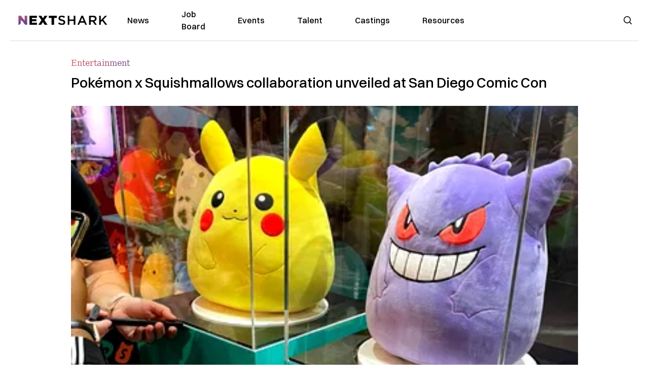

--- FILE ---
content_type: text/html; charset=utf-8
request_url: https://nextshark.com/pokemon-squishmallows-collaboration
body_size: 13763
content:
<!DOCTYPE html><html lang="en"><head><meta charSet="utf-8"/><meta name="viewport" content="width=device-width"/><meta name="msvalidate.01" content="3BE6CD44E7505CE29A57BE466E072B73" class="jsx-1789215954"/><meta name="google-site-verification" content="UA-42416856-1" class="jsx-1789215954"/><link rel="preconnect" href="https://a.pub.network/"/><link rel="preconnect" href="https://b.pub.network/"/><link rel="preconnect" href="https://c.pub.network/"/><link rel="preconnect" href="https://d.pub.network/"/><link rel="preconnect" href="https://c.amazon-adsystem.com"/><link rel="preconnect" href="https://s.amazon-adsystem.com"/><link rel="preconnect" href="https://btloader.com/"/><link rel="preconnect" href="https://api.btloader.com/"/><link rel="preconnect" href="https://confiant-integrations.global.ssl.fastly.net"/><title>Pokémon x Squishmallows collaboration unveiled at San Diego Comic Con</title><link rel="canonical" href="https://nextshark.com/pokemon-squishmallows-collaboration"/><meta property="og:locale" content="en_US"/><meta property="og:type" content="article"/><meta property="og:title" content="Pokémon x Squishmallows collaboration unveiled at San Diego Comic Con"/><meta property="og:description" content="Pokémon Squishmallows are here, and we gotta squish ‘em all.  A collaboration between Squishmallows and The Pokémon Company made its debut at San Diego Comic Con 2022. Squishmallows teased fans about the release on Twitter early in the day on Wednesday before first-look images were shared online. "/><meta property="og:url" content="https://nextshark.com/pokemon-squishmallows-collaboration"/><meta property="og:site_name" content="NextShark"/><meta property="article:publisher" content="http://www.facebook.com/nextshark"/><meta property="article:published_time" content="2022-07-21T23:43:15+00:00"/><meta property="og:image" content="https://data.nextshark.com/wp-content/uploads/2022/07/Pokemon-squishmallows.jpg"/><meta property="og:image:width" content="800"/><meta property="og:image:height" content="425"/><meta property="og:image:type" content="image/jpeg"/><meta name="author" content="Grace Kim"/><meta name="twitter:card" content="summary_large_image"/><meta name="twitter:creator" content="@nextshark"/><meta name="twitter:site" content="@nextshark"/><meta name="twitter:label1" content="Written by"/><meta name="twitter:data1" content="Grace Kim"/><meta name="twitter:label2" content="Est. reading time"/><meta name="twitter:data2" content="2 minutes"/><script type="application/ld+json" class="yoast-schema-graph">{"@context":"https://schema.org","@graph":[{"@type":"Article","@id":"https://nextshark.com/pokemon-squishmallows-collaboration#article","isPartOf":{"@id":"https://nextshark.com/pokemon-squishmallows-collaboration"},"author":[{"@id":"https://nextshark.com/#/schema/person/06aa6b102fc1ce08d3126ba8ef5d70fb"}],"headline":"Pokémon x Squishmallows collaboration unveiled at San Diego Comic Con","datePublished":"2022-07-21T23:43:15+00:00","mainEntityOfPage":{"@id":"https://nextshark.com/pokemon-squishmallows-collaboration"},"wordCount":296,"publisher":{"@id":"https://nextshark.com/#organization"},"image":{"@id":"https://nextshark.com/pokemon-squishmallows-collaboration#primaryimage"},"thumbnailUrl":"https://data.nextshark.com/wp-content/uploads/2022/07/Pokemon-squishmallows.jpg","keywords":["comic con","Pokémon","squishmallows"],"articleSection":["Entertainment"],"inLanguage":"en-US","copyrightYear":"2022","copyrightHolder":{"@id":"https://nextshark.com/#organization"}},{"@type":"WebPage","@id":"https://nextshark.com/pokemon-squishmallows-collaboration","url":"https://nextshark.com/pokemon-squishmallows-collaboration","name":"Pokémon x Squishmallows collaboration unveiled at San Diego Comic Con","isPartOf":{"@id":"https://nextshark.com/#website"},"primaryImageOfPage":{"@id":"https://nextshark.com/pokemon-squishmallows-collaboration#primaryimage"},"image":{"@id":"https://nextshark.com/pokemon-squishmallows-collaboration#primaryimage"},"thumbnailUrl":"https://data.nextshark.com/wp-content/uploads/2022/07/Pokemon-squishmallows.jpg","datePublished":"2022-07-21T23:43:15+00:00","breadcrumb":{"@id":"https://nextshark.com/pokemon-squishmallows-collaboration#breadcrumb"},"inLanguage":"en-US","potentialAction":[{"@type":"ReadAction","target":["https://nextshark.com/pokemon-squishmallows-collaboration"]}]},{"@type":"ImageObject","inLanguage":"en-US","@id":"https://nextshark.com/pokemon-squishmallows-collaboration#primaryimage","url":"https://data.nextshark.com/wp-content/uploads/2022/07/Pokemon-squishmallows.jpg","contentUrl":"https://data.nextshark.com/wp-content/uploads/2022/07/Pokemon-squishmallows.jpg","width":800,"height":425},{"@type":"BreadcrumbList","@id":"https://nextshark.com/pokemon-squishmallows-collaboration#breadcrumb","itemListElement":[{"@type":"ListItem","position":1,"name":"Home","item":"https://nextshark.com/"},{"@type":"ListItem","position":2,"name":"Entertainment","item":"https://nextshark.com/entertainment"},{"@type":"ListItem","position":3,"name":"Pokémon x Squishmallows collaboration unveiled at San Diego Comic Con"}]},{"@type":"WebSite","@id":"https://nextshark.com/#website","url":"https://nextshark.com/","name":"NextShark","description":"Asian American News and Asian News","publisher":{"@id":"https://nextshark.com/#organization"},"potentialAction":[{"@type":"SearchAction","target":{"@type":"EntryPoint","urlTemplate":"https://nextshark.com/?s={search_term_string}"},"query-input":{"@type":"PropertyValueSpecification","valueRequired":true,"valueName":"search_term_string"}}],"inLanguage":"en-US"},{"@type":"Organization","@id":"https://nextshark.com/#organization","name":"NextShark","url":"https://nextshark.com/","logo":{"@type":"ImageObject","inLanguage":"en-US","@id":"https://nextshark.com/#/schema/logo/image/","url":"https://data.nextshark.com/wp-content/uploads/2014/08/NextShark_master_logo.png","contentUrl":"https://data.nextshark.com/wp-content/uploads/2014/08/NextShark_master_logo.png","width":525,"height":619,"caption":"NextShark"},"image":{"@id":"https://nextshark.com/#/schema/logo/image/"},"sameAs":["http://www.facebook.com/nextshark","https://x.com/nextshark","http://instagram.com/nextshark"]},{"@type":"Person","@id":"https://nextshark.com/#/schema/person/06aa6b102fc1ce08d3126ba8ef5d70fb","name":"Grace Kim","image":{"@type":"ImageObject","inLanguage":"en-US","@id":"https://nextshark.com/#/schema/person/image/eb2b001001fcd895a624d5c11a16108b","url":"https://data.nextshark.com/wp-content/uploads/2021/12/grace-nextshark-pic.jpg","contentUrl":"https://data.nextshark.com/wp-content/uploads/2021/12/grace-nextshark-pic.jpg","caption":"Grace Kim"},"description":"is a New York-based Entertainment Contributor for NextShark","url":"https://nextshark.com/author/gracekim"}]}</script><meta name="next-head-count" content="36"/><script type="text/partytown">
                (function(c,l,a,r,i,t,y){
                    c[a]=c[a]||function(){(c[a].q=c[a].q||[]).push(arguments)};
                    t=l.createElement(r);t.async=1;t.src="https://www.clarity.ms/tag/"+i;
                    y=l.getElementsByTagName(r)[0];y.parentNode.insertBefore(t,y);
                })(window, document, "clarity", "script", "hjysgmp5fb");
              </script><link href="https://fonts.cdnfonts.com/css/switzer" rel="stylesheet"/><link rel="preload" href="/_next/static/media/7108afb8b1381ad1-s.p.woff2" as="font" type="font/woff2" crossorigin="anonymous" data-next-font="size-adjust"/><link rel="preload" href="/_next/static/media/9e82d62334b205f4-s.p.woff2" as="font" type="font/woff2" crossorigin="anonymous" data-next-font="size-adjust"/><link rel="preload" href="/_next/static/media/4c285fdca692ea22-s.p.woff2" as="font" type="font/woff2" crossorigin="anonymous" data-next-font="size-adjust"/><link rel="preload" href="/_next/static/media/eafabf029ad39a43-s.p.woff2" as="font" type="font/woff2" crossorigin="anonymous" data-next-font="size-adjust"/><link rel="preload" href="/_next/static/media/8888a3826f4a3af4-s.p.woff2" as="font" type="font/woff2" crossorigin="anonymous" data-next-font="size-adjust"/><link rel="preload" href="/_next/static/media/0484562807a97172-s.p.woff2" as="font" type="font/woff2" crossorigin="anonymous" data-next-font="size-adjust"/><link rel="preload" href="/_next/static/media/b957ea75a84b6ea7-s.p.woff2" as="font" type="font/woff2" crossorigin="anonymous" data-next-font="size-adjust"/><link rel="preload" href="/_next/static/media/7db6c35d839a711c-s.p.woff2" as="font" type="font/woff2" crossorigin="anonymous" data-next-font="size-adjust"/><link rel="preload" href="/_next/static/media/6245472ced48d3be-s.p.woff2" as="font" type="font/woff2" crossorigin="anonymous" data-next-font="size-adjust"/><link rel="preload" href="/_next/static/media/b27868729ad8c262-s.p.woff2" as="font" type="font/woff2" crossorigin="anonymous" data-next-font="size-adjust"/><link rel="preload" href="/_next/static/media/7e6a2e30184bb114-s.p.woff2" as="font" type="font/woff2" crossorigin="anonymous" data-next-font="size-adjust"/><link rel="preload" href="/_next/static/css/4d1118f4e30231e5.css" as="style"/><link rel="stylesheet" href="/_next/static/css/4d1118f4e30231e5.css" data-n-g=""/><noscript data-n-css=""></noscript><script defer="" nomodule="" src="/_next/static/chunks/polyfills-c67a75d1b6f99dc8.js"></script><script data-partytown-config="">
            partytown = {
              lib: "/_next/static/~partytown/"
            };
          </script><script data-partytown="">!(function(w,p,f,c){c=w[p]=w[p]||{};c[f]=(c[f]||[])})(window,'partytown','forward');/* Partytown 0.7.6 - MIT builder.io */
!function(t,e,n,i,r,o,a,d,s,c,p,l){function u(){l||(l=1,"/"==(a=(o.lib||"/~partytown/")+(o.debug?"debug/":""))[0]&&(s=e.querySelectorAll('script[type="text/partytown"]'),i!=t?i.dispatchEvent(new CustomEvent("pt1",{detail:t})):(d=setTimeout(f,1e4),e.addEventListener("pt0",w),r?h(1):n.serviceWorker?n.serviceWorker.register(a+(o.swPath||"partytown-sw.js"),{scope:a}).then((function(t){t.active?h():t.installing&&t.installing.addEventListener("statechange",(function(t){"activated"==t.target.state&&h()}))}),console.error):f())))}function h(t){c=e.createElement(t?"script":"iframe"),t||(c.setAttribute("style","display:block;width:0;height:0;border:0;visibility:hidden"),c.setAttribute("aria-hidden",!0)),c.src=a+"partytown-"+(t?"atomics.js?v=0.7.6":"sandbox-sw.html?"+Date.now()),e.body.appendChild(c)}function f(n,r){for(w(),i==t&&(o.forward||[]).map((function(e){delete t[e.split(".")[0]]})),n=0;n<s.length;n++)(r=e.createElement("script")).innerHTML=s[n].innerHTML,e.head.appendChild(r);c&&c.parentNode.removeChild(c)}function w(){clearTimeout(d)}o=t.partytown||{},i==t&&(o.forward||[]).map((function(e){p=t,e.split(".").map((function(e,n,i){p=p[i[n]]=n+1<i.length?"push"==i[n+1]?[]:p[i[n]]||{}:function(){(t._ptf=t._ptf||[]).push(i,arguments)}}))})),"complete"==e.readyState?u():(t.addEventListener("DOMContentLoaded",u),t.addEventListener("load",u))}(window,document,navigator,top,window.crossOriginIsolated);</script><script src="/js/quantcast.js" id="quantcast-consent" type="text/partytown" data-nscript="worker"></script><script src="/js/meta.js" id="meta-pixel" type="text/partytown" data-nscript="worker"></script><script src="https://www.googletagmanager.com/gtag/js?id=UA-42416856-1" id="google-tag-manager" type="text/partytown" data-nscript="worker"></script><script src="/js/gtag.js" id="gtag" type="text/partytown" data-nscript="worker"></script><script src="/js/trinityplayer.js" id="trinityplayer" type="text/partytown" data-nscript="worker"></script><script src="/_next/static/chunks/webpack-3c1695d98c928cf9.js" defer=""></script><script src="/_next/static/chunks/framework-fee8a7e75612eda8.js" defer=""></script><script src="/_next/static/chunks/main-e7b4337012efd173.js" defer=""></script><script src="/_next/static/chunks/pages/_app-c0b0c5f09df92712.js" defer=""></script><script src="/_next/static/chunks/1664-7246e58924eb0118.js" defer=""></script><script src="/_next/static/chunks/5675-31dd948da88eab78.js" defer=""></script><script src="/_next/static/chunks/3965-1c5ef1af0465649b.js" defer=""></script><script src="/_next/static/chunks/8159-423f613ae9983506.js" defer=""></script><script src="/_next/static/chunks/1460-d04d4ecb98a43e4f.js" defer=""></script><script src="/_next/static/chunks/4920-bdc0f74b6be4ce6c.js" defer=""></script><script src="/_next/static/chunks/5935-0cdbb649965324a8.js" defer=""></script><script src="/_next/static/chunks/8525-c0dbf894eb6fbdc0.js" defer=""></script><script src="/_next/static/chunks/1852-28394e823b258057.js" defer=""></script><script src="/_next/static/chunks/9803-5f42d617dba25474.js" defer=""></script><script src="/_next/static/chunks/5334-682f167465c11757.js" defer=""></script><script src="/_next/static/chunks/9860-3eeec5bf7e8405b2.js" defer=""></script><script src="/_next/static/chunks/6167-c49c6563743bb12b.js" defer=""></script><script src="/_next/static/chunks/9850-36362b4b847eee02.js" defer=""></script><script src="/_next/static/chunks/pages/%5B...uri%5D-096b799c0d582c87.js" defer=""></script><script src="/_next/static/l05lJ48FHlMvRCTUMbE8j/_buildManifest.js" defer=""></script><script src="/_next/static/l05lJ48FHlMvRCTUMbE8j/_ssgManifest.js" defer=""></script><style id="__jsx-1789215954">:root{--font-poppins:'__Poppins_2dbf9b', '__Poppins_Fallback_2dbf9b';--font-dmsans:'__DM_Sans_99eb74', '__DM_Sans_Fallback_99eb74';--font-switzer:'Switzer', sans-serif}</style></head><body><div id="__next"><script>!function(){try{var d=document.documentElement,c=d.classList;c.remove('light','dark');var e=localStorage.getItem('theme');if('system'===e||(!e&&true)){var t='(prefers-color-scheme: dark)',m=window.matchMedia(t);if(m.media!==t||m.matches){d.style.colorScheme = 'dark';c.add('dark')}else{d.style.colorScheme = 'light';c.add('light')}}else if(e){c.add(e|| '')}if(e==='light'||e==='dark')d.style.colorScheme=e}catch(e){}}()</script><noscript><div class="hidden"><img src="//pixel.quantserve.com/pixel/p-T_nHPwjEM4AMW.gif" border="0" height="1" width="1" alt="Quantcast"/><img height="1" width="1" src="https://www.facebook.com/tr?id=192482117963803&amp;ev=PageView&amp;noscript=1"/></div></noscript><div class="/80 sticky top-0 z-50  bg-white/80 backdrop-blur-[5px] backdrop-filter  sc:px-5" data-headlessui-state=""><div class="_max-w-full mx-auto flex items-center justify-center border-b-[1px] border-[#DDDDDD]  "><div class="_flex-none _justify-between flex w-full max-w-7xl items-center px-4 py-4 lg:space-x-10 2xl:max-w-screen-2xl"><div class="_justify-start order-first flex min-h-[18px] w-full md:min-h-[24px] lg:w-[300px] "><span class="sr-only">NextShark</span><a href="/"><img alt="NextShark.com" loading="lazy" width="225" height="24" decoding="async" data-nimg="1" class="h-[18px] w-[171px] md:h-[24px] md:w-[225px]" style="color:transparent" srcSet="/logo.svg?width=256&amp;auto_optimize=medium&amp;quality=85 1x, /logo.svg?width=640&amp;auto_optimize=medium&amp;quality=85 2x" src="/logo.svg?width=640&amp;auto_optimize=medium&amp;quality=85"/></a></div><div class="order-last -my-2 -mr-2 lg:hidden"><button class="_items-center _justify-center inline-flex rounded-md  p-2 text-gray-400 hover:bg-gray-100 hover:text-gray-500 focus:outline-none " type="button" aria-expanded="false" data-headlessui-state=""><span class="sr-only">Open menu</span><svg xmlns="http://www.w3.org/2000/svg" fill="none" viewBox="0 0 24 24" stroke-width="1.5" stroke="currentColor" aria-hidden="true" data-slot="icon" class="h-6 w-6 text-black"><path stroke-linecap="round" stroke-linejoin="round" d="M3.75 6.75h16.5M3.75 12h16.5m-16.5 5.25h16.5"></path></svg></button></div><div class="flex w-full items-center justify-center xl:pr-[160px]"><div class="w-auto"><nav class="hidden flex-1 items-center space-x-16 lg:flex"><a aria-label="link to News" class="text-base font-medium text-black hover:text-gray-900 lg:text-base" href="/">News</a><a aria-label="link to Job Board" class="text-base font-medium text-black hover:text-gray-900 lg:text-base" href="/community/jobs">Job Board</a><a aria-label="link to Events" class="text-base font-medium text-black hover:text-gray-900 lg:text-base" href="/community/events">Events</a><a aria-label="link to Talent" class="text-base font-medium text-black hover:text-gray-900 lg:text-base" href="/community/talent">Talent</a><a aria-label="link to Castings" class="text-base font-medium text-black hover:text-gray-900 lg:text-base" href="/community/castings">Castings</a><a aria-label="link to Resources" class="text-base font-medium text-black hover:text-gray-900 lg:text-base" href="/resources">Resources</a></nav><div hidden="" style="position:fixed;top:1px;left:1px;width:1px;height:0;padding:0;margin:-1px;overflow:hidden;clip:rect(0, 0, 0, 0);white-space:nowrap;border-width:0;display:none"></div></div></div><div class="_space-x-4 justsify-end  flex items-center px-2 pr-5 lg:ml-6 lg:w-[200px]"><div class="mr-2 flex h-[40px] w-full items-center justify-end "><div class="flex w-full justify-end pr-5 md:pr-0"><div></div></div></div></div></div></div></div><div hidden="" style="position:fixed;top:1px;left:1px;width:1px;height:0;padding:0;margin:-1px;overflow:hidden;clip:rect(0, 0, 0, 0);white-space:nowrap;border-width:0;display:none"></div><div class="mb-10 flex justify-center md:container s:!p-0"><div class="s:!m-0 lg:w-[1000px] lg:pt-8"><div class="w-full"><div class="article-content grid auto-rows-auto grid-cols-3 gap-x-10"><div class="col-span-3 mx-5 mb-3 hidden h-[30px] md:block lg:mx-0 lg:mb-0"><div class="mb-0 lg:mb-3 lg:mt-0"><span class="category-gradient text-[12px] text-base"></span></div></div><div class="col-span-3 row-start-2 mx-5 lg:row-start-auto lg:mx-0 lg:mb-4 "><h1 class="font-dmsans font-medium text-black s:mb-[20px] s:mt-[20px] md:text-[28px] text-4xl">Pokémon x Squishmallows collaboration unveiled at San Diego Comic Con</h1></div><div class="col-span-3 row-start-3 mb-3 lg:row-start-auto lg:mb-0"><figure class="relative mb-[18px] w-full md:mb-[25px] md:mt-[10px]"><div class="relative"><img alt="Pokémon x Squishmallows collaboration unveiled at San Diego Comic Con" loading="eager" width="886" height="500" decoding="async" data-nimg="1" class="w-full" style="color:transparent;display:block;position:absolute" sizes="(max-width: 640px) 35vw, (max-width: 768px) 50vw, (max-width: 1280px) 30vw, 40vw" srcSet="https://nextshark.b-cdn.net/wp-content/uploads/2022/07/Pokemon-squishmallows.jpg?width=256&amp;auto_optimize=medium&amp;quality=85&amp;blur=80 256w, https://nextshark.b-cdn.net/wp-content/uploads/2022/07/Pokemon-squishmallows.jpg?width=384&amp;auto_optimize=medium&amp;quality=85&amp;blur=80 384w, https://nextshark.b-cdn.net/wp-content/uploads/2022/07/Pokemon-squishmallows.jpg?width=640&amp;auto_optimize=medium&amp;quality=85&amp;blur=80 640w, https://nextshark.b-cdn.net/wp-content/uploads/2022/07/Pokemon-squishmallows.jpg?width=768&amp;auto_optimize=medium&amp;quality=85&amp;blur=80 768w, https://nextshark.b-cdn.net/wp-content/uploads/2022/07/Pokemon-squishmallows.jpg?width=1024&amp;auto_optimize=medium&amp;quality=85&amp;blur=80 1024w, https://nextshark.b-cdn.net/wp-content/uploads/2022/07/Pokemon-squishmallows.jpg?width=1280&amp;auto_optimize=medium&amp;quality=85&amp;blur=80 1280w, https://nextshark.b-cdn.net/wp-content/uploads/2022/07/Pokemon-squishmallows.jpg?width=1536&amp;auto_optimize=medium&amp;quality=85&amp;blur=80 1536w" src="https://nextshark.b-cdn.net/wp-content/uploads/2022/07/Pokemon-squishmallows.jpg?width=1536&amp;auto_optimize=medium&amp;quality=85&amp;blur=80"/><img alt="Pokémon x Squishmallows collaboration unveiled at San Diego Comic Con" loading="eager" width="886" height="500" decoding="async" data-nimg="1" class="w-full" style="color:transparent" sizes="(max-width: 640px) 35vw, (max-width: 768px) 50vw, (max-width: 1280px) 30vw, 40vw" srcSet="https://nextshark.b-cdn.net/wp-content/uploads/2022/07/Pokemon-squishmallows.jpg?width=256&amp;auto_optimize=medium&amp;quality=85 256w, https://nextshark.b-cdn.net/wp-content/uploads/2022/07/Pokemon-squishmallows.jpg?width=384&amp;auto_optimize=medium&amp;quality=85 384w, https://nextshark.b-cdn.net/wp-content/uploads/2022/07/Pokemon-squishmallows.jpg?width=640&amp;auto_optimize=medium&amp;quality=85 640w, https://nextshark.b-cdn.net/wp-content/uploads/2022/07/Pokemon-squishmallows.jpg?width=768&amp;auto_optimize=medium&amp;quality=85 768w, https://nextshark.b-cdn.net/wp-content/uploads/2022/07/Pokemon-squishmallows.jpg?width=1024&amp;auto_optimize=medium&amp;quality=85 1024w, https://nextshark.b-cdn.net/wp-content/uploads/2022/07/Pokemon-squishmallows.jpg?width=1280&amp;auto_optimize=medium&amp;quality=85 1280w, https://nextshark.b-cdn.net/wp-content/uploads/2022/07/Pokemon-squishmallows.jpg?width=1536&amp;auto_optimize=medium&amp;quality=85 1536w" src="https://nextshark.b-cdn.net/wp-content/uploads/2022/07/Pokemon-squishmallows.jpg?width=1536&amp;auto_optimize=medium&amp;quality=85"/></div><figcaption class="z-90 absolute bottom-0 float-left max-w-sm truncate bg-black/40 px-1 text-sm text-zinc-300 sm:max-w-xl">
</figcaption></figure><div class="my-8 w-full items-center justify-center lg:flex"></div></div><div class="col-span-3 col-start-1 row-start-1 mx-5  block md:mx-0 md:mb-0 lg:col-span-1 lg:row-start-4 lg:mb-3"><div class="mb-[5px] mt-[20px] flex flex-wrap items-center justify-between text-sm md:mb-[23px] md:mt-[10px] md:text-base"><div class="flex items-center gap-x-2"><div class="flex gap-3"><div class="flex items-center space-x-3 "><a href="/author/gracekim"><img alt="Grace Kim" loading="lazy" width="50" height="50" decoding="async" data-nimg="1" class="rounded-full" style="color:transparent" srcSet="https://nextshark.b-cdn.net/wp-content/uploads/2021/12/grace-nextshark-pic.jpg?width=64&amp;auto_optimize=medium&amp;quality=85 1x, https://nextshark.b-cdn.net/wp-content/uploads/2021/12/grace-nextshark-pic.jpg?width=128&amp;auto_optimize=medium&amp;quality=85 2x" src="https://nextshark.b-cdn.net/wp-content/uploads/2021/12/grace-nextshark-pic.jpg?width=128&amp;auto_optimize=medium&amp;quality=85"/></a><div class="block text-left text-[12px]"><div class="leading-none">By<!-- --> <span class="font-bold"><a href="/author/gracekim">Grace Kim</a></span></div><div></div></div></div></div></div></div></div><div class="col-span-3 mx-5 block lg:col-span-1 lg:col-start-1 lg:row-start-6 lg:mx-0"><div class="trinityAudioPlaceholder"></div><div class="my-8 w-full items-center justify-center lg:flex lg:flex-col"><div><div class="mx-auto flex flex-col justify-center text-center" id="nextshark_com_hp_right_rail_4"></div></div></div></div><div class="col-span-3 mx-5 text-base leading-[24px] lg:col-span-2  lg:row-span-5 lg:mx-0"><div class="s:py-[15px] lg:mb-[21px]"><span key='123'>Pokémon Squishmallows are </span>here, and we gotta squish ‘em all. </div>
<div class="s:pt-[15px] lg:mb-[21px]"><span>A collaboration between Squishmallows and The Pokémon Company made its debut at San Diego Comic Con 2022. Squishmallows teased fans about the release on </span><a href="https://twitter.com/squishmallows/status/1549786164277698562" class="text-[#A1557C] underline"><span>Twitter</span></a><span> early in the day on Wednesday before first-look images were shared online. </span></div>
<div class="s:pt-[15px] lg:mb-[21px]"><span>Pokémon’s global brand manager at Jazwares, Aaron Margolin, posted images taken at the convention on Twitter, giving a nod to the designer of the Pikachu and Gengar Squishmallows, Joanne Shin. </span></div>
<div class="flex w-full justify-center"><div class="rsme-embed rsme-twitter-embed mb-[21px]" style="overflow:hidden;width:400px;border-radius:12px"><style class="">
        .rsme-embed .rsme-d-none {
          display: none;
        }
    
        .rsme-embed .twitter-tweet {
          margin: 0 !important;
        }
    
        .rsme-embed blockquote {
          margin: 0 !important;
          padding: 0 !important;
        }

        .rsme-embed.rsme-facebook-embed .fb-post iframe {
          width: 100% !important;
        }

        .rsme-embed.rsme-facebook-embed .fb-post span {
          width: 100% !important;
        }
      </style><div style="overflow:hidden;border:solid 1px #c9d4d9;background-color:#ffffff;border-radius:12px;box-sizing:border-box;position:relative;min-width:250px;max-width:550px;width:400px;height:350px" class=""><style class="">
        .rsme-embed .rsme-d-none {
          display: none;
        }
    
        .rsme-embed .twitter-tweet {
          margin: 0 !important;
        }
    
        .rsme-embed blockquote {
          margin: 0 !important;
          padding: 0 !important;
        }

        .rsme-embed.rsme-facebook-embed .fb-post iframe {
          width: 100% !important;
        }

        .rsme-embed.rsme-facebook-embed .fb-post span {
          width: 100% !important;
        }
      </style><a href="https://twitter.com/Aaron_Margolin/status/1549924448144281600?ref_src=twsrc%5Etfw" style="text-decoration:none" target="_blank" rel="noopener noreferrer"><div style="position:absolute;top:0;left:0;display:flex;justify-content:space-between;align-items:start;padding-left:16px;padding-right:16px;padding-top:16px;padding-bottom:16px;z-index:2;background-color:#ffffff"><div class=""><div style="display:flex;column-gap:14px"><div style="background-color:#F4F4F4;border-radius:50%;width:40px;height:40px"></div><div style="display:flex;flex-direction:column;justify-content:center;row-gap:6px"><div style="background-color:#F4F4F4;border-radius:4px;width:100px;height:14px"></div><div style="background-color:#F4F4F4;border-radius:4px;width:60px;height:14px"></div></div></div></div></div><div style="display:flex;flex-direction:column;align-items:center;justify-content:center;height:100%;width:100%"><div style="display:flex;flex-direction:column;justify-content:center;align-items:center;width:100%;row-gap:16px;z-index:3;padding:8px;background-color:#ffffff"><style>
        .rsme-spinner {
          border: 3px solid rgba(0,0,0,0.75);
          border-right-color: transparent;
          border-radius: 50%;
          animation: rsme-spin 1s linear infinite;
        }
        @keyframes rsme-spin {
          0% {
            transform: rotate(0deg);
          }
          100% {
            transform: rotate(360deg);
          }
        }  
      </style><div class="rsme-spinner" style="width:10px;height:10px"></div><div style="color:#000000;font-family:Arial,sans-serif;font-size:14px;font-style:normal;font-weight:550;line-height:18px;text-align:center">View post on X</div></div></div><div style="position:absolute;bottom:0;left:0;height:40px;width:100%;background-color:#ffffff;z-index:1"><div style="display:flex;align-items:center;column-gap:14px;margin-left:16px" class=""><div><div style="background-color:#F4F4F4;border-radius:50%;height:12.5px;width:12.5px;transform:translateX(0px) translateY(7px)"></div><div style="background-color:#F4F4F4;height:12.5px;transform:rotate(-45deg) translateX(3px) translateY(1px);width:12.5px;flex-grow:0;margin-right:6px;margin-left:2px"></div><div style="background-color:#F4F4F4;border-radius:50%;height:12.5px;width:12.5px;transform:translateX(9px) translateY(-18px)"></div></div><div><div style="background-color:#F4F4F4;border-radius:50%;height:20px;width:20px"></div><div style="width:0;height:0;border-top:2px solid transparent;border-left:6px solid #f4f4f4;border-bottom:2px solid transparent;transform:translateX(16px) translateY(-4px) rotate(30deg)"></div></div><div style="height:25px;width:25px;transform:translateX(0px) translateY(-2px)"><svg version="1.1" id="Layer_1" xmlns="http://www.w3.org/2000/svg" xmlns:xlink="http://www.w3.org/1999/xlink" x="0px" y="0px" viewBox="0 0 512 512" xml:space="preserve"><path style="fill:#F4F4F4" d="M295.204,180.593C132.168,180.593,0,312.759,0,475.796
c51.398-130.047,184.869-203.22,317.483-183.603L295.204,180.593z"></path><path style="fill:#F4F4F4" d="M512,253L295.204,36.204v217.818C159.946,249.655,34.992,339.262,0,475.794
c59.905-109.171,178.724-165.463,295.204-151.033v145.035L512,253z"></path></svg></div></div></div></a></div><div></div></div></div>
<div><div class="" id="nextshark_com_incontent_banner_2"></div></div><div class="s:pt-[15px] lg:mb-[21px]"></div>
<div class="flex w-full justify-center"><div class="rsme-embed rsme-twitter-embed mb-[21px]" style="overflow:hidden;width:400px;border-radius:12px"><style class="">
        .rsme-embed .rsme-d-none {
          display: none;
        }
    
        .rsme-embed .twitter-tweet {
          margin: 0 !important;
        }
    
        .rsme-embed blockquote {
          margin: 0 !important;
          padding: 0 !important;
        }

        .rsme-embed.rsme-facebook-embed .fb-post iframe {
          width: 100% !important;
        }

        .rsme-embed.rsme-facebook-embed .fb-post span {
          width: 100% !important;
        }
      </style><div style="overflow:hidden;border:solid 1px #c9d4d9;background-color:#ffffff;border-radius:12px;box-sizing:border-box;position:relative;min-width:250px;max-width:550px;width:400px;height:350px" class=""><style class="">
        .rsme-embed .rsme-d-none {
          display: none;
        }
    
        .rsme-embed .twitter-tweet {
          margin: 0 !important;
        }
    
        .rsme-embed blockquote {
          margin: 0 !important;
          padding: 0 !important;
        }

        .rsme-embed.rsme-facebook-embed .fb-post iframe {
          width: 100% !important;
        }

        .rsme-embed.rsme-facebook-embed .fb-post span {
          width: 100% !important;
        }
      </style><a href="https://twitter.com/Aaron_Margolin/status/1549948928925216769?ref_src=twsrc%5Etfw" style="text-decoration:none" target="_blank" rel="noopener noreferrer"><div style="position:absolute;top:0;left:0;display:flex;justify-content:space-between;align-items:start;padding-left:16px;padding-right:16px;padding-top:16px;padding-bottom:16px;z-index:2;background-color:#ffffff"><div class=""><div style="display:flex;column-gap:14px"><div style="background-color:#F4F4F4;border-radius:50%;width:40px;height:40px"></div><div style="display:flex;flex-direction:column;justify-content:center;row-gap:6px"><div style="background-color:#F4F4F4;border-radius:4px;width:100px;height:14px"></div><div style="background-color:#F4F4F4;border-radius:4px;width:60px;height:14px"></div></div></div></div></div><div style="display:flex;flex-direction:column;align-items:center;justify-content:center;height:100%;width:100%"><div style="display:flex;flex-direction:column;justify-content:center;align-items:center;width:100%;row-gap:16px;z-index:3;padding:8px;background-color:#ffffff"><style>
        .rsme-spinner {
          border: 3px solid rgba(0,0,0,0.75);
          border-right-color: transparent;
          border-radius: 50%;
          animation: rsme-spin 1s linear infinite;
        }
        @keyframes rsme-spin {
          0% {
            transform: rotate(0deg);
          }
          100% {
            transform: rotate(360deg);
          }
        }  
      </style><div class="rsme-spinner" style="width:10px;height:10px"></div><div style="color:#000000;font-family:Arial,sans-serif;font-size:14px;font-style:normal;font-weight:550;line-height:18px;text-align:center">View post on X</div></div></div><div style="position:absolute;bottom:0;left:0;height:40px;width:100%;background-color:#ffffff;z-index:1"><div style="display:flex;align-items:center;column-gap:14px;margin-left:16px" class=""><div><div style="background-color:#F4F4F4;border-radius:50%;height:12.5px;width:12.5px;transform:translateX(0px) translateY(7px)"></div><div style="background-color:#F4F4F4;height:12.5px;transform:rotate(-45deg) translateX(3px) translateY(1px);width:12.5px;flex-grow:0;margin-right:6px;margin-left:2px"></div><div style="background-color:#F4F4F4;border-radius:50%;height:12.5px;width:12.5px;transform:translateX(9px) translateY(-18px)"></div></div><div><div style="background-color:#F4F4F4;border-radius:50%;height:20px;width:20px"></div><div style="width:0;height:0;border-top:2px solid transparent;border-left:6px solid #f4f4f4;border-bottom:2px solid transparent;transform:translateX(16px) translateY(-4px) rotate(30deg)"></div></div><div style="height:25px;width:25px;transform:translateX(0px) translateY(-2px)"><svg version="1.1" id="Layer_1" xmlns="http://www.w3.org/2000/svg" xmlns:xlink="http://www.w3.org/1999/xlink" x="0px" y="0px" viewBox="0 0 512 512" xml:space="preserve"><path style="fill:#F4F4F4" d="M295.204,180.593C132.168,180.593,0,312.759,0,475.796
c51.398-130.047,184.869-203.22,317.483-183.603L295.204,180.593z"></path><path style="fill:#F4F4F4" d="M512,253L295.204,36.204v217.818C159.946,249.655,34.992,339.262,0,475.794
c59.905-109.171,178.724-165.463,295.204-151.033v145.035L512,253z"></path></svg></div></div></div></a></div><div></div></div></div>
<div class="s:pt-[15px] lg:mb-[21px]"></div>
<div><div class="" id="nextshark_com_incontent_banner_3"></div></div><div class="s:pt-[15px] lg:mb-[21px]"><span>Jazwares, the toy company behind Squishmallows, officially announced the collaboration in a </span><a href="https://www.prnewswire.com/news-releases/two-pop-culture-sensations-squishmallows-and-pokemon-join-forces-for-epic-plush-collaboration-301590554.html" class="text-[#A1557C] underline"><span>press release</span></a><span> on Thursday. </span></div>
<div class="s:pt-[15px] lg:mb-[21px]"><span>“Joining forces with Pokémon to bring fans this monumental new offering takes the Squishmallows brand to a completely new level of pop-culture coolness,” said Gerhard Runken, senior vice president of Brand &amp; Marketing at Jazwares.</span></div>
<div class="s:pt-[15px] lg:mb-[21px]"><span>Officially launched in 2017, Squishmallows have become a hit among Gen Z, with Squishmallow content constituting more than 8 billion videos on the popular social media platform TikTok. There are over 1,500 unique Squishmallows fans can collect, with sizes ranging from 2 to 24 inches across various lines. </span></div>
<div><div class="" id="nextshark_com_incontent_banner_4"></div></div><div class="s:pt-[15px] lg:mb-[21px]"><span>The latest Pokémon line will launch on PokemonCenter.com sometime in the fall, though neither company has released information on the pricing. Depending on size, prices for Squishmallows can range between $3 for the smallest options to up to $60 for larger options. </span></div>
<div id="comment_section" class="hidden lg:block"><div><div class="mb-4 border-b pb-2 text-lg">Share this Article</div><div class="flex gap-2"><div><button aria-label="facebook" class="react-share__ShareButton" style="background-color:transparent;border:none;padding:0;font:inherit;color:inherit;cursor:pointer"><img alt="Love" loading="lazy" width="34" height="34" decoding="async" data-nimg="1" style="color:transparent" srcSet="/SVG/socials/fb.svg?width=48&amp;auto_optimize=medium&amp;quality=85 1x, /SVG/socials/fb.svg?width=96&amp;auto_optimize=medium&amp;quality=85 2x" src="/SVG/socials/fb.svg?width=96&amp;auto_optimize=medium&amp;quality=85"/></button></div><div><button aria-label="twitter" class="react-share__ShareButton" style="background-color:transparent;border:none;padding:0;font:inherit;color:inherit;cursor:pointer"><img alt="Facebook" loading="lazy" width="34" height="34" decoding="async" data-nimg="1" style="color:transparent" srcSet="/SVG/socials/twitter.svg?width=48&amp;auto_optimize=medium&amp;quality=85 1x, /SVG/socials/twitter.svg?width=96&amp;auto_optimize=medium&amp;quality=85 2x" src="/SVG/socials/twitter.svg?width=96&amp;auto_optimize=medium&amp;quality=85"/></button></div><div><button aria-label="linkedin" class="react-share__ShareButton" style="background-color:transparent;border:none;padding:0;font:inherit;color:inherit;cursor:pointer"><img alt="Linkedin" loading="lazy" width="34" height="34" decoding="async" data-nimg="1" style="color:transparent" srcSet="/SVG/socials/linkedin.svg?width=48&amp;auto_optimize=medium&amp;quality=85 1x, /SVG/socials/linkedin.svg?width=96&amp;auto_optimize=medium&amp;quality=85 2x" src="/SVG/socials/linkedin.svg?width=96&amp;auto_optimize=medium&amp;quality=85"/></button></div><div><button aria-label="email" class="react-share__ShareButton" style="background-color:transparent;border:none;padding:0;font:inherit;color:inherit;cursor:pointer"><img alt="Mail" loading="lazy" width="34" height="34" decoding="async" data-nimg="1" style="color:transparent" srcSet="/SVG/socials/mail.svg?width=48&amp;auto_optimize=medium&amp;quality=85 1x, /SVG/socials/mail.svg?width=96&amp;auto_optimize=medium&amp;quality=85 2x" src="/SVG/socials/mail.svg?width=96&amp;auto_optimize=medium&amp;quality=85"/></button></div><div><div class="cursor-pointer"><button aria-label="twitter" class="react-share__ShareButton" style="background-color:transparent;border:none;padding:0;font:inherit;color:inherit;cursor:pointer"><img alt="Web Link" loading="lazy" width="34" height="34" decoding="async" data-nimg="1" style="color:transparent" srcSet="/SVG/socials/link.svg?width=48&amp;auto_optimize=medium&amp;quality=85 1x, /SVG/socials/link.svg?width=96&amp;auto_optimize=medium&amp;quality=85 2x" src="/SVG/socials/link.svg?width=96&amp;auto_optimize=medium&amp;quality=85"/></button></div></div></div></div></div><div></div></div><div class="col-span-3 col-start-1 mx-5 my-5 lg:col-span-1 lg:row-start-5 lg:mx-0"><div><div class="mb-4 border-b pb-2 text-lg">Share this Article</div><div class="flex gap-2"><div><button aria-label="facebook" class="react-share__ShareButton" style="background-color:transparent;border:none;padding:0;font:inherit;color:inherit;cursor:pointer"><img alt="Love" loading="lazy" width="34" height="34" decoding="async" data-nimg="1" style="color:transparent" srcSet="/SVG/socials/fb.svg?width=48&amp;auto_optimize=medium&amp;quality=85 1x, /SVG/socials/fb.svg?width=96&amp;auto_optimize=medium&amp;quality=85 2x" src="/SVG/socials/fb.svg?width=96&amp;auto_optimize=medium&amp;quality=85"/></button></div><div><button aria-label="twitter" class="react-share__ShareButton" style="background-color:transparent;border:none;padding:0;font:inherit;color:inherit;cursor:pointer"><img alt="Facebook" loading="lazy" width="34" height="34" decoding="async" data-nimg="1" style="color:transparent" srcSet="/SVG/socials/twitter.svg?width=48&amp;auto_optimize=medium&amp;quality=85 1x, /SVG/socials/twitter.svg?width=96&amp;auto_optimize=medium&amp;quality=85 2x" src="/SVG/socials/twitter.svg?width=96&amp;auto_optimize=medium&amp;quality=85"/></button></div><div><button aria-label="linkedin" class="react-share__ShareButton" style="background-color:transparent;border:none;padding:0;font:inherit;color:inherit;cursor:pointer"><img alt="Linkedin" loading="lazy" width="34" height="34" decoding="async" data-nimg="1" style="color:transparent" srcSet="/SVG/socials/linkedin.svg?width=48&amp;auto_optimize=medium&amp;quality=85 1x, /SVG/socials/linkedin.svg?width=96&amp;auto_optimize=medium&amp;quality=85 2x" src="/SVG/socials/linkedin.svg?width=96&amp;auto_optimize=medium&amp;quality=85"/></button></div><div><button aria-label="email" class="react-share__ShareButton" style="background-color:transparent;border:none;padding:0;font:inherit;color:inherit;cursor:pointer"><img alt="Mail" loading="lazy" width="34" height="34" decoding="async" data-nimg="1" style="color:transparent" srcSet="/SVG/socials/mail.svg?width=48&amp;auto_optimize=medium&amp;quality=85 1x, /SVG/socials/mail.svg?width=96&amp;auto_optimize=medium&amp;quality=85 2x" src="/SVG/socials/mail.svg?width=96&amp;auto_optimize=medium&amp;quality=85"/></button></div><div><div class="cursor-pointer"><button aria-label="twitter" class="react-share__ShareButton" style="background-color:transparent;border:none;padding:0;font:inherit;color:inherit;cursor:pointer"><img alt="Web Link" loading="lazy" width="34" height="34" decoding="async" data-nimg="1" style="color:transparent" srcSet="/SVG/socials/link.svg?width=48&amp;auto_optimize=medium&amp;quality=85 1x, /SVG/socials/link.svg?width=96&amp;auto_optimize=medium&amp;quality=85 2x" src="/SVG/socials/link.svg?width=96&amp;auto_optimize=medium&amp;quality=85"/></button></div></div></div></div><div class="my-8  flex w-full items-center justify-center lg:hidden"><div><div class="mx-auto justify-center text-center" id="nextshark_com_hp_right_rail_6"></div></div></div></div><div class="article-content col-span-3 mx-5 lg:col-span-1 lg:mx-0"><div data-openweb-ad="true" data-row="1" data-column="1"></div><div class="sticky  top-24 my-8 hidden w-full items-center justify-center lg:flex lg:flex-col"><div><div class="text-red mx-auto flex flex-col justify-center text-center" id="nextshark_com_art_right_rail_3"></div></div></div></div></div></div></div></div><div class="flex justify-center bg-[#FAFAFA] px-5 py-10 lg:px-0"><div class="lg:w-[1000px]"><div class="grid auto-rows-auto grid-cols-3 gap-x-10 gap-y-5 lg:gap-y-0"><div class="col-span-3 lg:col-span-2"></div><div class="col-span-3 lg:col-span-1"><div class="flex flex-col justify-between gap-5"><div><div class="mx-auto flex flex-col justify-center text-center" id="nextshark_com_art_right_rail_2"></div></div><div><div class="mx-auto flex flex-col justify-center text-center" id="nextshark_com_art_right_rail_3"></div></div></div></div></div></div></div><div class="flex justify-center px-5 py-10 lg:px-0"><div class="lg:w-[1000px]"></div></div><img src="https://pixel.wp.com/g.gif?v=ext&amp;j=1%3A10.9.1&amp;blog=154025067&amp;post=10169509&amp;tz=-8&amp;srv=nextshark.com&amp;rand=RANDOM&amp;ref=DOCUMENT_REFERRER&amp;host=nextshark.com" width="0" height="0"/><div class="bg-[#FAFAFA] py-[30px] md:py-[55px]"><div class="px-5 lg:container sc:px-10 2xl:px-10"><div class="mb-5 flex flex-col lg:flex-row lg:space-x-5 lg:border-b"><div class="lg:w-3/12"><div class="mb-5 hidden lg:block"><a href="/"><img alt="NextShark.com" loading="lazy" width="190" height="45" decoding="async" data-nimg="1" class="h-[45px] w-[190px] sm:h-5" style="color:transparent" srcSet="/nextshark_logo_v3.svg?width=256&amp;auto_optimize=medium&amp;quality=85 1x, /nextshark_logo_v3.svg?width=384&amp;auto_optimize=medium&amp;quality=85 2x" src="/nextshark_logo_v3.svg?width=384&amp;auto_optimize=medium&amp;quality=85"/></a></div><div class="mb-5 flex flex-wrap gap-2 pr-8 text-[20px] font-medium leading-8 text-black lg:mb-0 lg:flex-col lg:gap-0 lg:text-[28px] lg:font-semibold"><div>Your leading</div><div>Asian American</div><div>news source</div></div><div class="mb-10 lg:hidden"><a class="category-gradient" href="/download/mobile">Download Our App →</a></div></div><div class="flex w-full flex-col lg:w-9/12 lg:flex-row"><div class="mb-5 flex w-full text-slategray lg:w-7/12"><div class="flex-1"><div class="flex items-center justify-between pb-5 font-semibold text-black lg:mb-5 lg:block lg:pb-0 lg:pb-0">About</div><div class="font-medium text-v2gray lg:block"><ul><li class="mb-3"><a class="hover:text-black" href="/about">About NextShark</a></li><li class="mb-3"><a class="hover:text-black" href="/support-nextshark-make-a-contribution">Donate</a></li><li class="mb-3"><a class="hover:text-black" href="/contact">Contact</a></li><li class="mb-3"><a class="hover:text-black" href="/privacy">Privacy Policy</a></li><li class="mb-3"><a class="hover:text-black" href="/terms-and-conditions">Terms &amp; Conditions</a></li></ul></div></div><div class="flex-1"><div class="flex items-center justify-between pb-5  font-semibold text-black lg:mb-5 lg:block lg:pb-0 lg:pb-0 lg:pt-0">Follow us</div><div class="font-medium text-v2gray lg:block"><ul><li class="mb-3"><a target="_blank" rel="nofollow" class="hover:text-black" href="https://www.instagram.com/nextshark">Instagram</a></li><li class="mb-3"><a target="_blank" rel="nofollow" class="hover:text-black" href="https://x.com/NextShark">Twitter X</a></li><li class="mb-3"><a target="_blank" rel="nofollow" class="hover:text-black" href="https://www.whatsapp.com/channel/0029Vad0ylfAInPoe9bwH636">WhatsApp</a></li><li class="mb-3"><a target="_blank" rel="nofollow" class="hover:text-black" href="https://www.facebook.com/NextShark">Facebook</a></li><li class="mb-3"><a target="_blank" rel="nofollow" class="hover:text-black" href="https://www.linkedin.com/company/nextshark/">Linkedin</a></li></ul></div></div></div><div class="hidden lg:block lg:w-5/12"><div class="mb-5 hidden text-[14px] font-semibold text-[#3b3b3b] lg:block"><p>Don’t miss out on the latest news by signing up for Sharkbites.</p></div><form class="w-full text-[16px] lg:text-[12px]"><div class=""><input type="email" placeholder="Email address" aria-label="email address" class="w-full rounded-tl-lg rounded-tr-lg py-3 text-xs" style="border:1px solid #000000"/><button type="submit" aria-label="signup button" class="w-full rounded-bl-lg rounded-br-lg py-3 text-xs text-white bg-black">Subscribe Me</button></div></form><div class="mb-6 mt-3 text-xs text-[#797979]">By subscribing, you agree to our <a class="underline" href="/terms-and-conditions">Terms of Use </a>and<!-- --> <a class="underline" href="/privacy">Privacy Policy</a>.</div><div class="mb-5"><div class="mb-5 font-medium text-black">Download Our App</div><div class="flex gap-x-5"><div class="flex-1"><a target="_blank" rel="nofollow" href="https://apps.apple.com/in/app/nextshark/id1460227108"><img alt="App Store Download" loading="lazy" width="89" height="26" decoding="async" data-nimg="1" class=" w-full" style="color:transparent" srcSet="/SVG/app-store-download.svg?width=96&amp;auto_optimize=medium&amp;quality=85 1x, /SVG/app-store-download.svg?width=256&amp;auto_optimize=medium&amp;quality=85 2x" src="/SVG/app-store-download.svg?width=256&amp;auto_optimize=medium&amp;quality=85"/></a></div><div class="flex-1"><a target="_blank" rel="nofollow" href="https://play.google.com/store/apps/details?id=com.nextshark"><img alt="Google Play Download" loading="lazy" width="89" height="26" decoding="async" data-nimg="1" class=" w-full" style="color:transparent" srcSet="/SVG/google-play-download.svg?width=96&amp;auto_optimize=medium&amp;quality=85 1x, /SVG/google-play-download.svg?width=256&amp;auto_optimize=medium&amp;quality=85 2x" src="/SVG/google-play-download.svg?width=256&amp;auto_optimize=medium&amp;quality=85"/></a></div></div></div></div></div></div><div class="mb-3 block lg:hidden"><a href="/"><img alt="NextShark.com" loading="lazy" width="190" height="45" decoding="async" data-nimg="1" class="h-[45px] w-[190px] sm:h-5" style="color:transparent" srcSet="/nextshark_logo_v3.svg?width=256&amp;auto_optimize=medium&amp;quality=85 1x, /nextshark_logo_v3.svg?width=384&amp;auto_optimize=medium&amp;quality=85 2x" src="/nextshark_logo_v3.svg?width=384&amp;auto_optimize=medium&amp;quality=85"/></a></div><div class="flex flex-col justify-center gap-1 text-sm text-[#797979] lg:flex-row lg:gap-2"><div>© 2024 NextShark, Inc. All rights reserved.</div><div class="flex gap-2"><div class="hidden lg:block">|</div><div><a class="hover:text-black" href="/terms-and-conditions">Terms &amp; Conditions</a></div><div>|</div><div><a class="hover:text-black" href="/privacy">Privacy Policy</a></div><div>|</div><div><a class="hover:text-black" href="/support-nextshark-make-a-contribution">Donate</a></div></div></div></div></div><style>
#nprogress {
  pointer-events: none;
}

#nprogress .bar {
  background: #9b4e80;

  position: fixed;
  z-index: 99999;
  top: 0;
  left: 0;

  width: 100%;
  height: 4px;
}

/* Fancy blur effect */
#nprogress .peg {
  display: block;
  position: absolute;
  right: 0px;
  width: 100px;
  height: 100%;
  box-shadow: 0 0 10px #9b4e80, 0 0 5px #9b4e80;
  opacity: 1.0;

  -webkit-transform: rotate(3deg) translate(0px, -4px);
      -ms-transform: rotate(3deg) translate(0px, -4px);
          transform: rotate(3deg) translate(0px, -4px);
}

/* Remove these to get rid of the spinner */
#nprogress .spinner {
  display: block;
  position: fixed;
  z-index: 1031;
  top: 15px;
  bottom: auto;
  right: 15px;
  left: auto;
}

#nprogress .spinner-icon {
  width: 18px;
  height: 18px;
  box-sizing: border-box;

  border: solid 2px transparent;
  border-top-color: #9b4e80;
  border-left-color: #9b4e80;
  border-radius: 50%;

  -webkit-animation: nprogress-spinner 400ms linear infinite;
          animation: nprogress-spinner 400ms linear infinite;
}

.nprogress-custom-parent {
  overflow: hidden;
  position: relative;
}

.nprogress-custom-parent #nprogress .spinner,
.nprogress-custom-parent #nprogress .bar {
  position: absolute;
}

@-webkit-keyframes nprogress-spinner {
  0%   { -webkit-transform: rotate(0deg); }
  100% { -webkit-transform: rotate(360deg); }
}
@keyframes nprogress-spinner {
  0%   { transform: rotate(0deg); }
  100% { transform: rotate(360deg); }
}
</style></div><script id="__NEXT_DATA__" type="application/json">{"props":{"pageProps":{"menuItems":[{"__typename":"MenuItem","key":"cG9zdDoxMDIwMDY0Ng==","parentId":null,"title":"Community Spotlight","url":"https://nextshark.com/community","uri":"/community","connectedNode":null,"children":[]},{"__typename":"MenuItem","key":"cG9zdDoxMDIwMDY0NA==","parentId":null,"title":"Resources","url":"https://nextshark.com/resources","uri":"/resources","connectedNode":null,"children":[]},{"__typename":"MenuItem","key":"cG9zdDoxMDIwMDY4MQ==","parentId":null,"title":"Newsletter","url":"https://nextshark.com/sharkbites-newsletter","uri":"/sharkbites-newsletter","connectedNode":null,"children":[]},{"__typename":"MenuItem","key":"cG9zdDoxMDIwMDY2NQ==","parentId":null,"title":"News","url":"https://nextshark.com/news","uri":"/news","connectedNode":{"__typename":"MenuItemToMenuItemLinkableConnectionEdge","node":{"__typename":"Category","categoryId":10}},"children":[{"__typename":"MenuItem","key":"cG9zdDoxMDIwMDY2OA==","parentId":"cG9zdDoxMDIwMDY2NQ==","title":"San Francisco","url":"https://nextshark.com/news/san-francisco","uri":"/news/san-francisco","connectedNode":{"__typename":"MenuItemToMenuItemLinkableConnectionEdge","node":{"__typename":"Category","categoryId":147833}},"children":[]},{"__typename":"MenuItem","key":"cG9zdDoxMDIwMDY2OQ==","parentId":"cG9zdDoxMDIwMDY2NQ==","title":"Los Angeles","url":"https://nextshark.com/news/los-angeles","uri":"/news/los-angeles","connectedNode":{"__typename":"MenuItemToMenuItemLinkableConnectionEdge","node":{"__typename":"Category","categoryId":147834}},"children":[]},{"__typename":"MenuItem","key":"cG9zdDoxMDIwMDY2Ng==","parentId":"cG9zdDoxMDIwMDY2NQ==","title":"New York","url":"https://nextshark.com/news/new-york","uri":"/news/new-york","connectedNode":{"__typename":"MenuItemToMenuItemLinkableConnectionEdge","node":{"__typename":"Category","categoryId":147835}},"children":[]},{"__typename":"MenuItem","key":"cG9zdDoxMDIwMDY2Nw==","parentId":"cG9zdDoxMDIwMDY2NQ==","title":"Orange County","url":"https://nextshark.com/news/orange-county","uri":"/news/orange-county","connectedNode":{"__typename":"MenuItemToMenuItemLinkableConnectionEdge","node":{"__typename":"Category","categoryId":147836}},"children":[]},{"__typename":"MenuItem","key":"cG9zdDoxMDIwMDY3MQ==","parentId":"cG9zdDoxMDIwMDY2NQ==","title":"Canada","url":"https://nextshark.com/news/canada","uri":"/news/canada","connectedNode":{"__typename":"MenuItemToMenuItemLinkableConnectionEdge","node":{"__typename":"Category","categoryId":147837}},"children":[]},{"__typename":"MenuItem","key":"cG9zdDoxMDIwMDY3Mw==","parentId":"cG9zdDoxMDIwMDY2NQ==","title":"World","url":"https://nextshark.com/news/world","uri":"/news/world","connectedNode":{"__typename":"MenuItemToMenuItemLinkableConnectionEdge","node":{"__typename":"Category","categoryId":42}},"children":[]}],"posts":{"__typename":"RootQueryToPostConnection","nodes":[{"__typename":"Post","id":"cG9zdDoxMDI0MTUxOQ==","date":"2025-12-19T09:07:16","title":"Jimmy Lai convicted as Hong Kong’s last major pro-democracy party votes to disband","uri":"/jimmy-lai-convicted-democracy-party-disbands"},{"__typename":"Post","id":"cG9zdDoxMDI0MTUwOQ==","date":"2025-12-19T09:06:39","title":"Homan begs Democrats to stop ICE criticism as Asian deaths in custody rise","uri":"/homan-begs-democrats-ice-criticism"},{"__typename":"Post","id":"cG9zdDoxMDI0MTUwNw==","date":"2025-12-19T09:06:25","title":"Chinese whistleblower who exposed Uyghur camps faces deportation","uri":"/chinese-whistleblower-uyghur-expose-faces-deportation"}]}}],"node":{"__typename":"Post","id":"cG9zdDoxMDE2OTUwOQ==","databaseId":10169509,"slug":"pokemon-squishmallows-collaboration","uri":"/pokemon-squishmallows-collaboration","title":"Pokémon x Squishmallows collaboration unveiled at San Diego Comic Con","bulletpoints":"A collaboration between Squishmallows and The Pokémon Company made its debut at San Diego Comic Con 2022, and first-look images of the latest line are here. \r\nPokémon’s global brand manager at the Squishmallow company Jazwares, Aaron Margolin, posted images of Pikachu and Gengar Squishmallows on Twitter. \r\nThe Pokémon Squishmallows will launch on PokemonCenter.com sometime in the fall, though neither company has released information on the pricing. \r\nDepending on size, prices for Squishmallows can range between $3 for the smallest options to up to $60 for larger options. ","content":"\u003cp\u003e\u003cb\u003ePokémon Squishmallows are here, and we gotta squish ‘em all. \u003c/b\u003e\u003c/p\u003e\n\u003cp\u003e\u003cspan style=\"font-weight: 400;\"\u003eA collaboration between Squishmallows and The Pokémon Company made its debut at San Diego Comic Con 2022. Squishmallows teased fans about the release on \u003c/span\u003e\u003ca href=\"https://twitter.com/squishmallows/status/1549786164277698562\"\u003e\u003cspan style=\"font-weight: 400;\"\u003eTwitter\u003c/span\u003e\u003c/a\u003e\u003cspan style=\"font-weight: 400;\"\u003e early in the day on Wednesday before first-look images were shared online. \u003c/span\u003e\u003c/p\u003e\n\u003cp\u003e\u003cspan style=\"font-weight: 400;\"\u003ePokémon’s global brand manager at Jazwares, Aaron Margolin, posted images taken at the convention on Twitter, giving a nod to the designer of the Pikachu and Gengar Squishmallows, Joanne Shin. \u003c/span\u003e\u003c/p\u003e\n\u003cblockquote class=\"twitter-tweet\"\u003e\n\u003cp dir=\"ltr\" lang=\"en\"\u003eIt’s not just Pikachu! Here’s Wave 1 of our Pokémon Squishmallows! \u003ca href=\"https://t.co/vIP3BCekQr\"\u003epic.twitter.com/vIP3BCekQr\u003c/a\u003e\u003c/p\u003e\n\u003cp\u003e— Aaron Margolin (@Aaron_Margolin) \u003ca href=\"https://twitter.com/Aaron_Margolin/status/1549924448144281600?ref_src=twsrc%5Etfw\"\u003eJuly 21, 2022\u003c/a\u003e\u003c/p\u003e\u003c/blockquote\u003e\n\u003cp\u003e\u003cscript async src=\"https://platform.twitter.com/widgets.js\" charset=\"utf-8\"\u003e\u003c/script\u003e\u003c/p\u003e\n\u003cblockquote class=\"twitter-tweet\"\u003e\n\u003cp dir=\"ltr\" lang=\"en\"\u003eThe whole team is THRILLED with how excited everyone is for these plush.\u003c/p\u003e\n\u003cp\u003eThe entire team put so much work into this collaboration, but a major shoutout goes to plush designer Joanne Shin who designed both Pikachu and Gengar! \u003ca href=\"https://twitter.com/hashtag/SquishmallowsxPokemon?src=hash\u0026amp;ref_src=twsrc%5Etfw\"\u003e#SquishmallowsxPokemon\u003c/a\u003e\u003c/p\u003e\n\u003cp\u003e— Aaron Margolin (@Aaron_Margolin) \u003ca href=\"https://twitter.com/Aaron_Margolin/status/1549948928925216769?ref_src=twsrc%5Etfw\"\u003eJuly 21, 2022\u003c/a\u003e\u003c/p\u003e\u003c/blockquote\u003e\n\u003cp\u003e\u003cscript async src=\"https://platform.twitter.com/widgets.js\" charset=\"utf-8\"\u003e\u003c/script\u003e\u003c/p\u003e\n\u003cp\u003e\u003cspan style=\"font-weight: 400;\"\u003eJazwares, the toy company behind Squishmallows, officially announced the collaboration in a \u003c/span\u003e\u003ca href=\"https://www.prnewswire.com/news-releases/two-pop-culture-sensations-squishmallows-and-pokemon-join-forces-for-epic-plush-collaboration-301590554.html\"\u003e\u003cspan style=\"font-weight: 400;\"\u003epress release\u003c/span\u003e\u003c/a\u003e\u003cspan style=\"font-weight: 400;\"\u003e on Thursday. \u003c/span\u003e\u003c/p\u003e\n\u003cp\u003e\u003cspan style=\"font-weight: 400;\"\u003e\u0026#8220;Joining forces with Pokémon to bring fans this monumental new offering takes the Squishmallows brand to a completely new level of pop-culture coolness,\u0026#8221; said Gerhard Runken, senior vice president of Brand \u0026amp; Marketing at Jazwares.\u003c/span\u003e\u003c/p\u003e\n\u003cp\u003e\u003cspan style=\"font-weight: 400;\"\u003eOfficially launched in 2017, Squishmallows have become a hit among Gen Z, with Squishmallow content constituting more than 8 billion videos on the popular social media platform TikTok. There are over 1,500 unique Squishmallows fans can collect, with sizes ranging from 2 to 24 inches across various lines. \u003c/span\u003e\u003c/p\u003e\n\u003cp\u003e\u003cspan style=\"font-weight: 400;\"\u003eThe latest Pokémon line will launch on PokemonCenter.com sometime in the fall, though neither company has released information on the pricing. Depending on size, prices for Squishmallows can range between $3 for the smallest options to up to $60 for larger options. \u003c/span\u003e\u003c/p\u003e\n","author":{"__typename":"NodeWithAuthorToUserConnectionEdge","node":{"__typename":"User","avatar":{"__typename":"Avatar","url":"https://data.nextshark.com/wp-content/uploads/2021/12/grace-nextshark-pic.jpg"},"name":"Grace Kim","slug":"gracekim","uri":"/author/gracekim"}},"authors":{"__typename":"PostToAuthorsConnection","nodes":[{"__typename":"User","avatar":{"__typename":"Avatar","url":"https://data.nextshark.com/wp-content/uploads/2021/12/grace-nextshark-pic.jpg"},"name":"Grace Kim","slug":"gracekim","uri":"/author/gracekim","description":"is a New York-based Entertainment Contributor for NextShark"}]},"date":"2022-07-21T16:43:15","excerpt":"Pokémon Squishmallows are here, and we gotta squish ‘em all. \nA collaboration between Squishmallows and The Pokémon Company made its debut at San Diego Comic Con 2022. Squishmallows teased fans about the release on Twitter early in the day on Wednesday before first-look images were shared online. \n","featuredImage":{"__typename":"NodeWithFeaturedImageToMediaItemConnectionEdge","node":{"__typename":"MediaItem","altText":"","sourceUrl":"https://data.nextshark.com/wp-content/uploads/2022/07/Pokemon-squishmallows.jpg","caption":"\n"}},"categories":{"__typename":"PostToCategoryConnection","nodes":[{"__typename":"Category","name":"Entertainment","uri":"/entertainment"}]},"seo":{"__typename":"PostTypeSEO","breadcrumbs":[{"__typename":"SEOPostTypeBreadcrumbs","text":"Home","url":"https://nextshark.com/"},{"__typename":"SEOPostTypeBreadcrumbs","text":"Entertainment","url":"https://nextshark.com/entertainment"},{"__typename":"SEOPostTypeBreadcrumbs","text":"Pokémon x Squishmallows collaboration unveiled at San Diego Comic Con","url":"https://nextshark.com/pokemon-squishmallows-collaboration"}],"canonical":"https://nextshark.com/pokemon-squishmallows-collaboration","title":"Pokémon x Squishmallows collaboration unveiled at San Diego Comic Con","metaDesc":"","fullHead":"\u003c!-- This site is optimized with the Yoast SEO Premium plugin v22.7 (Yoast SEO v25.6) - https://yoast.com/wordpress/plugins/seo/ --\u003e\n\u003ctitle\u003ePokémon x Squishmallows collaboration unveiled at San Diego Comic Con\u003c/title\u003e\n\u003clink rel=\"canonical\" href=\"https://nextshark.com/pokemon-squishmallows-collaboration\" /\u003e\n\u003cmeta property=\"og:locale\" content=\"en_US\" /\u003e\n\u003cmeta property=\"og:type\" content=\"article\" /\u003e\n\u003cmeta property=\"og:title\" content=\"Pokémon x Squishmallows collaboration unveiled at San Diego Comic Con\" /\u003e\n\u003cmeta property=\"og:description\" content=\"Pokémon Squishmallows are here, and we gotta squish ‘em all.  A collaboration between Squishmallows and The Pokémon Company made its debut at San Diego Comic Con 2022. Squishmallows teased fans about the release on Twitter early in the day on Wednesday before first-look images were shared online. \" /\u003e\n\u003cmeta property=\"og:url\" content=\"https://nextshark.com/pokemon-squishmallows-collaboration\" /\u003e\n\u003cmeta property=\"og:site_name\" content=\"NextShark\" /\u003e\n\u003cmeta property=\"article:publisher\" content=\"http://www.facebook.com/nextshark\" /\u003e\n\u003cmeta property=\"article:published_time\" content=\"2022-07-21T23:43:15+00:00\" /\u003e\n\u003cmeta property=\"og:image\" content=\"https://data.nextshark.com/wp-content/uploads/2022/07/Pokemon-squishmallows.jpg\" /\u003e\n\t\u003cmeta property=\"og:image:width\" content=\"800\" /\u003e\n\t\u003cmeta property=\"og:image:height\" content=\"425\" /\u003e\n\t\u003cmeta property=\"og:image:type\" content=\"image/jpeg\" /\u003e\n\u003cmeta name=\"author\" content=\"Grace Kim\" /\u003e\n\u003cmeta name=\"twitter:card\" content=\"summary_large_image\" /\u003e\n\u003cmeta name=\"twitter:creator\" content=\"@nextshark\" /\u003e\n\u003cmeta name=\"twitter:site\" content=\"@nextshark\" /\u003e\n\u003cmeta name=\"twitter:label1\" content=\"Written by\" /\u003e\n\t\u003cmeta name=\"twitter:data1\" content=\"Grace Kim\" /\u003e\n\t\u003cmeta name=\"twitter:label2\" content=\"Est. reading time\" /\u003e\n\t\u003cmeta name=\"twitter:data2\" content=\"2 minutes\" /\u003e\n\u003cscript type=\"application/ld+json\" class=\"yoast-schema-graph\"\u003e{\"@context\":\"https://schema.org\",\"@graph\":[{\"@type\":\"Article\",\"@id\":\"https://nextshark.com/pokemon-squishmallows-collaboration#article\",\"isPartOf\":{\"@id\":\"https://nextshark.com/pokemon-squishmallows-collaboration\"},\"author\":[{\"@id\":\"https://nextshark.com/#/schema/person/06aa6b102fc1ce08d3126ba8ef5d70fb\"}],\"headline\":\"Pokémon x Squishmallows collaboration unveiled at San Diego Comic Con\",\"datePublished\":\"2022-07-21T23:43:15+00:00\",\"mainEntityOfPage\":{\"@id\":\"https://nextshark.com/pokemon-squishmallows-collaboration\"},\"wordCount\":296,\"publisher\":{\"@id\":\"https://nextshark.com/#organization\"},\"image\":{\"@id\":\"https://nextshark.com/pokemon-squishmallows-collaboration#primaryimage\"},\"thumbnailUrl\":\"https://data.nextshark.com/wp-content/uploads/2022/07/Pokemon-squishmallows.jpg\",\"keywords\":[\"comic con\",\"Pokémon\",\"squishmallows\"],\"articleSection\":[\"Entertainment\"],\"inLanguage\":\"en-US\",\"copyrightYear\":\"2022\",\"copyrightHolder\":{\"@id\":\"https://nextshark.com/#organization\"}},{\"@type\":\"WebPage\",\"@id\":\"https://nextshark.com/pokemon-squishmallows-collaboration\",\"url\":\"https://nextshark.com/pokemon-squishmallows-collaboration\",\"name\":\"Pokémon x Squishmallows collaboration unveiled at San Diego Comic Con\",\"isPartOf\":{\"@id\":\"https://nextshark.com/#website\"},\"primaryImageOfPage\":{\"@id\":\"https://nextshark.com/pokemon-squishmallows-collaboration#primaryimage\"},\"image\":{\"@id\":\"https://nextshark.com/pokemon-squishmallows-collaboration#primaryimage\"},\"thumbnailUrl\":\"https://data.nextshark.com/wp-content/uploads/2022/07/Pokemon-squishmallows.jpg\",\"datePublished\":\"2022-07-21T23:43:15+00:00\",\"breadcrumb\":{\"@id\":\"https://nextshark.com/pokemon-squishmallows-collaboration#breadcrumb\"},\"inLanguage\":\"en-US\",\"potentialAction\":[{\"@type\":\"ReadAction\",\"target\":[\"https://nextshark.com/pokemon-squishmallows-collaboration\"]}]},{\"@type\":\"ImageObject\",\"inLanguage\":\"en-US\",\"@id\":\"https://nextshark.com/pokemon-squishmallows-collaboration#primaryimage\",\"url\":\"https://data.nextshark.com/wp-content/uploads/2022/07/Pokemon-squishmallows.jpg\",\"contentUrl\":\"https://data.nextshark.com/wp-content/uploads/2022/07/Pokemon-squishmallows.jpg\",\"width\":800,\"height\":425},{\"@type\":\"BreadcrumbList\",\"@id\":\"https://nextshark.com/pokemon-squishmallows-collaboration#breadcrumb\",\"itemListElement\":[{\"@type\":\"ListItem\",\"position\":1,\"name\":\"Home\",\"item\":\"https://nextshark.com/\"},{\"@type\":\"ListItem\",\"position\":2,\"name\":\"Entertainment\",\"item\":\"https://nextshark.com/entertainment\"},{\"@type\":\"ListItem\",\"position\":3,\"name\":\"Pokémon x Squishmallows collaboration unveiled at San Diego Comic Con\"}]},{\"@type\":\"WebSite\",\"@id\":\"https://nextshark.com/#website\",\"url\":\"https://nextshark.com/\",\"name\":\"NextShark\",\"description\":\"Asian American News and Asian News\",\"publisher\":{\"@id\":\"https://nextshark.com/#organization\"},\"potentialAction\":[{\"@type\":\"SearchAction\",\"target\":{\"@type\":\"EntryPoint\",\"urlTemplate\":\"https://nextshark.com/?s={search_term_string}\"},\"query-input\":{\"@type\":\"PropertyValueSpecification\",\"valueRequired\":true,\"valueName\":\"search_term_string\"}}],\"inLanguage\":\"en-US\"},{\"@type\":\"Organization\",\"@id\":\"https://nextshark.com/#organization\",\"name\":\"NextShark\",\"url\":\"https://nextshark.com/\",\"logo\":{\"@type\":\"ImageObject\",\"inLanguage\":\"en-US\",\"@id\":\"https://nextshark.com/#/schema/logo/image/\",\"url\":\"https://data.nextshark.com/wp-content/uploads/2014/08/NextShark_master_logo.png\",\"contentUrl\":\"https://data.nextshark.com/wp-content/uploads/2014/08/NextShark_master_logo.png\",\"width\":525,\"height\":619,\"caption\":\"NextShark\"},\"image\":{\"@id\":\"https://nextshark.com/#/schema/logo/image/\"},\"sameAs\":[\"http://www.facebook.com/nextshark\",\"https://x.com/nextshark\",\"http://instagram.com/nextshark\"]},{\"@type\":\"Person\",\"@id\":\"https://nextshark.com/#/schema/person/06aa6b102fc1ce08d3126ba8ef5d70fb\",\"name\":\"Grace Kim\",\"image\":{\"@type\":\"ImageObject\",\"inLanguage\":\"en-US\",\"@id\":\"https://nextshark.com/#/schema/person/image/eb2b001001fcd895a624d5c11a16108b\",\"url\":\"https://data.nextshark.com/wp-content/uploads/2021/12/grace-nextshark-pic.jpg\",\"contentUrl\":\"https://data.nextshark.com/wp-content/uploads/2021/12/grace-nextshark-pic.jpg\",\"caption\":\"Grace Kim\"},\"description\":\"is a New York-based Entertainment Contributor for NextShark\",\"url\":\"https://nextshark.com/author/gracekim\"}]}\u003c/script\u003e\n\u003c!-- / Yoast SEO Premium plugin. --\u003e"},"relatedArticles":{"__typename":"Post_Relatedarticles","beforeYouRead":null,"relatedArticles":null},"publicViewSettings":{"__typename":"Post_Publicviewsettings","disableads":null}},"latestNewsletter":{"title":"NextShark Events: Mental Health Summit 5/29","date":"2025-05-21T19:05:22+00:00","uri":"sharkbites-archive/bite/4e0bdd4450-nextshark-events-mental-health-summit-529"}},"__N_SSG":true},"page":"/[...uri]","query":{"uri":["pokemon-squishmallows-collaboration"]},"buildId":"l05lJ48FHlMvRCTUMbE8j","isFallback":false,"isExperimentalCompile":false,"gsp":true,"scriptLoader":[]}</script><script>(function(){function c(){var b=a.contentDocument||a.contentWindow.document;if(b){var d=b.createElement('script');d.innerHTML="window.__CF$cv$params={r:'9b16b6d949f43426',t:'MTc2NjMxMzEzMw=='};var a=document.createElement('script');a.src='/cdn-cgi/challenge-platform/scripts/jsd/main.js';document.getElementsByTagName('head')[0].appendChild(a);";b.getElementsByTagName('head')[0].appendChild(d)}}if(document.body){var a=document.createElement('iframe');a.height=1;a.width=1;a.style.position='absolute';a.style.top=0;a.style.left=0;a.style.border='none';a.style.visibility='hidden';document.body.appendChild(a);if('loading'!==document.readyState)c();else if(window.addEventListener)document.addEventListener('DOMContentLoaded',c);else{var e=document.onreadystatechange||function(){};document.onreadystatechange=function(b){e(b);'loading'!==document.readyState&&(document.onreadystatechange=e,c())}}}})();</script><script defer src="https://static.cloudflareinsights.com/beacon.min.js/vcd15cbe7772f49c399c6a5babf22c1241717689176015" integrity="sha512-ZpsOmlRQV6y907TI0dKBHq9Md29nnaEIPlkf84rnaERnq6zvWvPUqr2ft8M1aS28oN72PdrCzSjY4U6VaAw1EQ==" data-cf-beacon='{"version":"2024.11.0","token":"e0eb1ab15c6542fe9a97969968f002fe","server_timing":{"name":{"cfCacheStatus":true,"cfEdge":true,"cfExtPri":true,"cfL4":true,"cfOrigin":true,"cfSpeedBrain":true},"location_startswith":null}}' crossorigin="anonymous"></script>
</body></html>

--- FILE ---
content_type: text/css; charset=utf-8
request_url: https://nextshark.com/_next/static/css/793bd74703fe7ed0.css
body_size: 329
content:
.HeroArticle-v3_article__oFzWe{z-index:0;padding-bottom:12px;padding-top:12px}.HeroArticle-v3_article__oFzWe:before{position:absolute;left:0;top:0;z-index:-1;height:100%;width:100%;opacity:0;transition-property:all;transition-timing-function:cubic-bezier(.4,0,.2,1);transition-duration:.3s;content:var(--tw-content);transition-timing-function:linear}@media (min-width:768px){.HeroArticle-v3_article__oFzWe{padding-bottom:24px;padding-top:24px}}@media (min-width:1024px){.HeroArticle-v3_article__oFzWe{margin-top:-2px;min-height:110px;padding-bottom:23px;padding-right:1.5rem;padding-top:29px}.HeroArticle-v3_article__oFzWe:before{content:var(--tw-content);--tw-bg-opacity:1;background-color:rgb(241 245 249/var(--tw-bg-opacity,1))}}.HeroArticle-v3_article__oFzWe{position:relative;text-align:center}.HeroArticle-v3_article__oFzWe.HeroArticle-v3_active__N0I2A{padding-bottom:10px}@media (min-width:1024px){.HeroArticle-v3_article__oFzWe.HeroArticle-v3_active__N0I2A{padding-bottom:30px;padding-top:28px}.HeroArticle-v3_article__oFzWe.HeroArticle-v3_active__N0I2A:before{content:var(--tw-content);opacity:1}}.HeroArticle-v3_article__top__NskC8{margin-bottom:10px;font-family:var(--font-dmsans),serif;font-size:15px;font-weight:700;text-transform:uppercase}@media (min-width:1024px){.HeroArticle-v3_article__top__NskC8{margin-bottom:0;display:none;font-size:16px}}.HeroArticle-v3_article__oFzWe.HeroArticle-v3_active__N0I2A .HeroArticle-v3_article__top__NskC8{display:inline-block}.HeroArticle-v3_article__title__b4sYJ{text-align:left;font-family:var(--font-dmsans),serif;font-size:16px;font-weight:700;line-height:21px}@media (min-width:768px){.HeroArticle-v3_article__title__b4sYJ{font-size:20px;line-height:26px}}@media (min-width:1024px){.HeroArticle-v3_article__title__b4sYJ{font-size:20px;font-weight:400}}.HeroArticle-v3_article__oFzWe.HeroArticle-v3_active__N0I2A .HeroArticle-v3_article__title__b4sYJ{font-size:24px;font-weight:700;line-height:26px}@media (min-width:1024px){.HeroArticle-v3_article__oFzWe.HeroArticle-v3_active__N0I2A .HeroArticle-v3_article__title__b4sYJ{margin-bottom:0;margin-top:21px;font-size:28px;line-height:37px;opacity:1}}.HeroArticle-v3_article__title--active__WAGH8{font-size:24px;line-height:32px}.HeroArticle-v3_article__duration__ARVYH{margin-bottom:17px;margin-top:15px;font-family:var(--font-dmsans),serif;font-size:15px;text-transform:uppercase}@media (min-width:768px){.HeroArticle-v3_article__duration__ARVYH{margin-bottom:8px;margin-top:25px}}@media (min-width:1024px){.HeroArticle-v3_article__duration__ARVYH{margin-bottom:0;margin-top:0;display:none;font-size:16px}.HeroArticle-v3_article__oFzWe.HeroArticle-v3_active__N0I2A .HeroArticle-v3_article__duration__ARVYH{display:inline-block}}.HeroArticle-v3_article__oFzWe.HeroArticle-v3_active__N0I2A .HeroArticle-v3_article__sep__350jP{background-color:transparent;transition-property:all;transition-timing-function:cubic-bezier(.4,0,.2,1);transition-duration:.15s}.HeroArticle-v3_article-active__28Y_B{animation:HeroArticle-v3_fadeIn__q6voB .4s}@keyframes HeroArticle-v3_fadeIn__q6voB{0%{opacity:0}to{opacity:1}}

--- FILE ---
content_type: image/svg+xml
request_url: https://nextshark.com/SVG/socials/mail.svg?width=48&auto_optimize=medium&quality=85
body_size: 161
content:
<svg width="34" height="34" viewBox="0 0 34 34" fill="none" xmlns="http://www.w3.org/2000/svg">
<g clip-path="url(#clip0_96_3360)">
<path d="M23.75 14.7094V20.625C23.75 21.1032 23.5673 21.5634 23.2392 21.9114C22.9111 22.2594 22.4624 22.4688 21.985 22.4969L21.875 22.5H13.125C12.6467 22.5 12.1866 22.3173 11.8386 21.9892C11.4906 21.6611 11.2812 21.2124 11.2531 20.735L11.25 20.625V14.7094L17.1531 18.645L17.2256 18.6862C17.3111 18.728 17.4049 18.7497 17.5 18.7497C17.5951 18.7497 17.6889 18.728 17.7744 18.6862L17.8469 18.645L23.75 14.7094Z" fill="black"/>
<path d="M21.875 12.5C22.55 12.5 23.1419 12.8563 23.4719 13.3919L17.5 17.3731L11.5281 13.3919C11.6848 13.1374 11.9001 12.924 12.1561 12.7696C12.412 12.6152 12.7012 12.5243 12.9994 12.5044L13.125 12.5H21.875Z" fill="black"/>
</g>
<circle cx="17" cy="17" r="16.5" stroke="#D9D9D9"/>
<defs>
<clipPath id="clip0_96_3360">
<rect width="15" height="15" fill="white" transform="translate(10 10)"/>
</clipPath>
</defs>
</svg>


--- FILE ---
content_type: image/svg+xml
request_url: https://nextshark.com/img/headlinebar.svg?width=96&auto_optimize=medium&quality=85
body_size: -138
content:
<svg width="89" height="3" viewBox="0 0 89 3" fill="none" xmlns="http://www.w3.org/2000/svg">
<rect width="89" height="3" fill="url(#paint0_linear_77_2316)"/>
<defs>
<linearGradient id="paint0_linear_77_2316" x1="0" y1="2.99996" x2="89" y2="2.99994" gradientUnits="userSpaceOnUse">
<stop stop-color="#D95C5E"/>
<stop offset="1" stop-color="#734F93"/>
</linearGradient>
</defs>
</svg>


--- FILE ---
content_type: image/svg+xml
request_url: https://nextshark.com/SVG/socials/link.svg?width=48&auto_optimize=medium&quality=85
body_size: 289
content:
<svg width="34" height="34" viewBox="0 0 34 34" fill="none" xmlns="http://www.w3.org/2000/svg">
<path fill-rule="evenodd" clip-rule="evenodd" d="M13.75 15.625C13.2527 15.625 12.7758 15.8225 12.4242 16.1742C12.0725 16.5258 11.875 17.0027 11.875 17.5C11.875 17.9973 12.0725 18.4742 12.4242 18.8258C12.7758 19.1775 13.2527 19.375 13.75 19.375H15.625C15.7908 19.375 15.9497 19.4408 16.0669 19.5581C16.1842 19.6753 16.25 19.8342 16.25 20C16.25 20.1658 16.1842 20.3247 16.0669 20.4419C15.9497 20.5592 15.7908 20.625 15.625 20.625H13.75C12.9212 20.625 12.1263 20.2958 11.5403 19.7097C10.9542 19.1237 10.625 18.3288 10.625 17.5C10.625 16.6712 10.9542 15.8763 11.5403 15.2903C12.1263 14.7042 12.9212 14.375 13.75 14.375H15.625C15.7908 14.375 15.9497 14.4408 16.0669 14.5581C16.1842 14.6753 16.25 14.8342 16.25 15C16.25 15.1658 16.1842 15.3247 16.0669 15.4419C15.9497 15.5592 15.7908 15.625 15.625 15.625H13.75ZM14.375 17.5C14.375 17.3342 14.4408 17.1753 14.5581 17.0581C14.6753 16.9408 14.8342 16.875 15 16.875H20C20.1658 16.875 20.3247 16.9408 20.4419 17.0581C20.5592 17.1753 20.625 17.3342 20.625 17.5C20.625 17.6658 20.5592 17.8247 20.4419 17.9419C20.3247 18.0592 20.1658 18.125 20 18.125H15C14.8342 18.125 14.6753 18.0592 14.5581 17.9419C14.4408 17.8247 14.375 17.6658 14.375 17.5ZM19.375 14.375C19.2092 14.375 19.0503 14.4408 18.9331 14.5581C18.8158 14.6753 18.75 14.8342 18.75 15C18.75 15.1658 18.8158 15.3247 18.9331 15.4419C19.0503 15.5592 19.2092 15.625 19.375 15.625H21.25C21.7473 15.625 22.2242 15.8225 22.5758 16.1742C22.9275 16.5258 23.125 17.0027 23.125 17.5C23.125 17.9973 22.9275 18.4742 22.5758 18.8258C22.2242 19.1775 21.7473 19.375 21.25 19.375H19.375C19.2092 19.375 19.0503 19.4408 18.9331 19.5581C18.8158 19.6753 18.75 19.8342 18.75 20C18.75 20.1658 18.8158 20.3247 18.9331 20.4419C19.0503 20.5592 19.2092 20.625 19.375 20.625H21.25C22.0788 20.625 22.8737 20.2958 23.4597 19.7097C24.0458 19.1237 24.375 18.3288 24.375 17.5C24.375 16.6712 24.0458 15.8763 23.4597 15.2903C22.8737 14.7042 22.0788 14.375 21.25 14.375H19.375Z" fill="black"/>
<circle cx="17" cy="17" r="16.5" stroke="#D9D9D9"/>
</svg>


--- FILE ---
content_type: application/javascript; charset=utf-8
request_url: https://nextshark.com/_next/static/chunks/6167-c49c6563743bb12b.js
body_size: 4929
content:
"use strict";(self.webpackChunk_N_E=self.webpackChunk_N_E||[]).push([[6167],{36321:function(e,t,l){l.d(t,{Z:function(){return FreestarAd}});var s=l(85893),r=l(91460),i=l.n(r);function FreestarAd(e){let{className:t="",placementName:l}=e,r=t.split(" ");return(0,s.jsx)(i(),{publisher:"nextshark-com",placementName:l,slotId:l,classList:r})}},20690:function(e,t,l){l.d(t,{Z:function(){return TrackingPixel}});var s=l(85893);function TrackingPixel(e){let{v:t="ext",j:l="1:10.9.1",blog:r="154025067",post:i=null,tz:n="-8",srv:a="nextshark.com",rand:d="RANDOM",ref:o="DOCUMENT_REFERRER",host:c="nextshark.com"}=e,u=new URL("https://pixel.wp.com/g.gif");for(let[e,s]of Object.entries({v:t,j:l,blog:r,post:i,tz:n,srv:a,rand:d,ref:o,host:c}))u.searchParams.append(e,s);return(0,s.jsx)("img",{src:u.href,width:0,height:0})}},35236:function(e,t,l){l.d(t,{Z:function(){return AuthorInfo}});var s=l(85893),r=l(25675),i=l.n(r),n=l(55334),a=l(1852),d=l(41664),o=l.n(d),c=l(67294);function AuthorInfo(e){let{authorImage:t,authorName:l,authorUri:r="",date:d,otherClass:u=""}=e,[x,h]=(0,c.useState)(""),m=(0,a.useMediaQuery)({query:"(max-width: 768px)"}),p=(0,a.useMediaQuery)({query:"(max-width: 600px)"});return(0,c.useEffect)(()=>{h((0,n.Sy)(new Date(d)))},[d]),(0,s.jsxs)("div",{className:"flex items-center space-x-3 ".concat(u),children:[(0,s.jsx)(o(),{href:r,children:(0,s.jsx)(i(),{src:t,alt:l,width:m?p?34:47:50,height:m?p?34:47:50,className:"rounded-full"})}),(0,s.jsxs)("div",{className:"block text-left text-[12px]",children:[(0,s.jsxs)("div",{className:"leading-none",children:["By"," ",(0,s.jsx)("span",{className:"font-bold",children:(0,s.jsx)(o(),{href:r,children:l})})]}),(0,s.jsx)("div",{children:x})]})]})}},74325:function(e,t,l){var s=l(85893);t.Z=()=>(0,s.jsx)(s.Fragment,{children:(0,s.jsx)("div",{className:"inline-block h-6 w-6 animate-spin rounded-full border-[3px] border-solid border-current border-r-transparent align-[-0.125em] motion-reduce:animate-[spin_1.5s_linear_infinite]",role:"status",children:(0,s.jsx)("span",{className:"!absolute !-m-px !h-px !w-px !overflow-hidden !whitespace-nowrap !border-0 !p-0 ![clip:rect(0,0,0,0)]",children:"Loading..."})})})},1849:function(e,t,l){l.d(t,{Z:function(){return CustomImage}});var s=l(85893),r=l(67294),i=l(25675),n=l.n(i);function CustomImage(e){let[t,l]=(0,r.useState)(!1),[i,a]=(0,r.useState)(!1),d=t?"/nextshark-thumbnail.jpg":e.src;return(0,s.jsxs)("div",{className:"relative",children:[(0,s.jsx)(n(),{...e,alt:e.alt,src:"".concat(d,"?blur=high"),style:{display:i?"none":"block",position:"absolute"},onError:e=>{t||l(!0)}}),(0,s.jsx)(n(),{...e,alt:e.alt,src:d,onError:e=>{console.log(e,"err"),t||l(!0)},onLoad:()=>{a(!0)}})]})}},41903:function(e,t,l){l.d(t,{Z:function(){return Share}});var s=l(85893),r=l(25675),i=l.n(r),n=l(16573),a=l(46616),d=l(53597),o=l(48137);function Share(e){let{text:t,url:l,quote:r=null,title:c=null,webview:u=!1}=e;return(0,s.jsxs)("div",{children:[(0,s.jsx)("div",{className:"mb-4 border-b pb-2 text-lg",children:t}),(0,s.jsxs)("div",{className:"flex gap-2",children:[(0,s.jsx)("div",{children:(0,s.jsx)(n.Z,{url:l,quote:r,children:(0,s.jsx)(i(),{src:"/SVG/socials/fb.svg",alt:"Love",width:"34",height:"34"})})}),(0,s.jsx)("div",{children:(0,s.jsx)(a.Z,{title:c,url:l,children:(0,s.jsx)(i(),{src:"/SVG/socials/twitter.svg",alt:"Facebook",width:"34",height:"34"})})}),(0,s.jsx)("div",{children:(0,s.jsx)(d.Z,{title:c,url:l,children:(0,s.jsx)(i(),{src:"/SVG/socials/linkedin.svg",alt:"Linkedin",width:"34",height:"34"})})}),(0,s.jsx)("div",{children:(0,s.jsx)(o.Z,{url:l,subject:c,children:(0,s.jsx)(i(),{src:"/SVG/socials/mail.svg",alt:"Mail",width:"34",height:"34"})})}),(0,s.jsx)("div",{children:(0,s.jsx)("div",{className:"cursor-pointer",onClick:()=>{navigator.clipboard.writeText(l),u&&alert("URL copied!")},children:(0,s.jsx)(a.Z,{title:c,children:(0,s.jsx)(i(),{src:"/SVG/socials/link.svg",alt:"Web Link",width:"34",height:"34"})})})})]})]})}},23365:function(e,t,l){l.d(t,{Z:function(){return Head1}});var s=l(85893),r=l(22006);function Head1(e){let{children:t,className:l,theme:i="light"}=e;return(0,s.jsx)("h1",{className:(0,r.cn)("font-dmsans text-[24px]  font-medium leading-tight text-black s:mb-[20px] s:mt-[20px] md:text-[28px]","dark"===i&&"text-white",l),children:t})}},68617:function(e,t,l){l.d(t,{Z:function(){return Post_ArticleContent}});var s=l(85893),r=l(38086),i=l.n(r),n=l(5152),a=l.n(n),d=l(82060),o=l.n(d),c=l(25675),u=l.n(c),x=l(41664),h=l.n(x),m=l(67294),p=l(98525),v=l(92977),g=l(36321);let b=a()(()=>l.e(6876).then(l.bind(l,36876)),{loadableGenerated:{webpack:()=>[36876]},loading:()=>(0,s.jsx)("p",{children:"Loading..."})}),f=a()(()=>l.e(9275).then(l.bind(l,19275)),{loadableGenerated:{webpack:()=>[19275]},loading:()=>(0,s.jsx)("p",{children:"Loading..."})}),w=new(i()).ProcessNodeDefinitions(m),j="https://nextshark.com";var Post_ArticleContent=e=>{let{content:t,disableAds:l=!1}=e,[r,i]=(0,m.useState)(!1),[n,a]=(0,m.useState)(null);(0,m.useEffect)(()=>{i(!1),a(null)},[t]),(0,m.useEffect)(()=>{if(.6>Math.random()){let handleScroll=()=>{let e=window.scrollY/(document.body.scrollHeight-window.innerHeight)*100;e>=45&&!r&&(i(!0),a("Newsletter"))};return window.addEventListener("scroll",handleScroll),()=>{window.removeEventListener("scroll",handleScroll)}}},[r,t]);let d=t.length?k.parseWithInstructions(t,()=>!0,N):"";if(Array.isArray(d)){let e=1;for(let t=0;t<d.length;t+=7)0===t||d.splice(t+1,0,!l&&(0,s.jsx)(FreestarInContentAd,{index:e},Math.random())),e++}return(0,s.jsxs)(s.Fragment,{children:[d,r&&("Donate"===n?(0,s.jsx)(b,{open:!0}):(0,s.jsx)(f,{open:!0}))]})};let N=[{shouldProcessNode:e=>"span"===e.name&&("font-weight: 400"===e.attribs.style||"font-weight:400"),processNode:(e,t,l)=>(e.attribs.style=null,o().createElement(e,l,e.data,t))},{shouldProcessNode:e=>"figure"==e.name,processNode:(e,t,l)=>(0,s.jsx)(Figure,{node:e,children:t},l)},{shouldProcessNode:e=>"figcaption"==e.name,processNode:(e,t,l)=>(0,s.jsx)(Figcaption,{children:t},l)},{shouldProcessNode:e=>{var t,l,s;let r=null==e?void 0:null===(t=e.attribs)||void 0===t?void 0:t.src,i=null==e?void 0:null===(l=e.attribs)||void 0===l?void 0:l.width,n=null==e?void 0:null===(s=e.attribs)||void 0===s?void 0:s.height;return"img"===e.name&&null!=r&&null!=i&&null!=n},processNode:(e,t,l)=>(0,s.jsx)(u(),{src:e.attribs.src,width:e.attribs.width,height:e.attribs.height,alt:e.attribs.alt,className:"mx-auto max-h-[500px] w-full object-contain"},l)},{shouldProcessNode:e=>"p"===e.name&&"root"===e.parent.type&&!nodeContainsYTEmbed(null==e?void 0:e.children[0]),processNode:(e,t,l)=>(0,s.jsx)(Paragraph,{lead:"root"===e.parent.type&null===e.prev,children:t},l)},{shouldProcessNode:e=>{if("blockquote"===e.name&&"twitter-tweet"===e.attribs.class){var t,l,s;let r=null===(t=e.children)||void 0===t?void 0:t[e.children.length-1],i=null==r?void 0:null===(l=r.children)||void 0===l?void 0:l[1];return!!(null==i?void 0:null===(s=i.attribs)||void 0===s?void 0:s.href)}return!1},processNode:(e,t,l)=>{var r,i;let n=null==e?void 0:null===(i=e.children[(null==e?void 0:e.children.length)-1])||void 0===i?void 0:null===(r=i.children[1].attribs)||void 0===r?void 0:r.href;return(0,s.jsx)("div",{className:"flex w-full justify-center",children:(0,s.jsx)(p.TwitterEmbed,{url:n,width:400,className:"mb-[21px]"})},l)}},{shouldProcessNode:e=>{var t;return"script"===e.name&&(null===(t=e.attribs)||void 0===t?void 0:t.src)==="https://platform.twitter.com/widgets.js"},processNode:(e,t,l)=>{}},{shouldProcessNode:e=>{var t;return"blockquote"===e.name&&(null===(t=e.attribs)||void 0===t?void 0:t.class)==="instagram-media"&&null!=e.attribs["data-instgrm-permalink"]},processNode:(e,t,l)=>(0,s.jsx)(OnMounted,{children:(0,s.jsx)(p.InstagramEmbed,{url:e.attribs["data-instgrm-permalink"],className:"mx-auto mb-[21px] max-w-[520px]"},l)},l)},{shouldProcessNode:e=>nodeContainsYTEmbed(e),processNode:(e,t,l)=>(0,s.jsx)(OnMounted,{children:(0,s.jsx)(p.YouTubeEmbed,{url:e.attribs.src,className:"mb-[21px]",width:"100%"},l)},l)},{shouldProcessNode:e=>{var t,l;return"blockquote"===e.name&&(null===(t=e.attribs)||void 0===t?void 0:t.class)==="tiktok-embed"&&(null===(l=e.attribs)||void 0===l?void 0:l.cite)!=null},processNode:(e,t,l)=>(0,s.jsx)(OnMounted,{children:(0,s.jsx)(p.TikTokEmbed,{url:e.attribs.cite})},l)},{shouldProcessNode:e=>{var t;return"script"===e.name&&(null===(t=e.attribs)||void 0===t?void 0:t.src)==="https://www.tiktok.com/embed.js"},processNode:(e,t,l)=>{}},{shouldProcessNode:e=>{let t=RegExp("https://www\\.tiktok\\.com/[@\\w]+/video/\\d+");return"text"===e.type&&t.test(e.data)},processNode:(e,t,l)=>(0,s.jsx)(OnMounted,{children:(0,s.jsx)(p.TikTokEmbed,{url:e.data})},l)},{shouldProcessNode:e=>{var t,l;return"iframe"===e.name&&(null==e?void 0:null===(t=e.attribs)||void 0===t?void 0:t.src)!=null&&(null==e?void 0:null===(l=e.attribs)||void 0===l?void 0:l.src.includes("facebook.com/plugins/"))},processNode:(e,t,l)=>(e.attribs.width="100%",o().createElement(e,l,e.data,t))},{shouldProcessNode:e=>{var t;let l=null==e?void 0:null===(t=e.attribs)||void 0===t?void 0:t.href;return"a"===e.name&&l},processNode:(e,t,l)=>((e.attribs.href.includes(j)||e.attribs.href.startsWith("/"))&&!e.attribs.href.includes("https://data.nextshark.com")&&(e.name=h(),e.attribs.href=e.attribs.href.replace(j,"")),e.attribs.class="text-[#A1557C] underline",o().createElement(e,l,e.data,t))},{shouldProcessNode:e=>"blockquote"===e.name,processNode:(e,t,l)=>(0,s.jsx)(Quote,{children:t},l)},{shouldProcessNode:e=>"ul"===e.name,processNode:(e,t,l)=>(0,s.jsx)(List,{children:t},l)},{shouldProcessNode:()=>!0,processNode:w.processDefaultNode}],k=new r.Parser,OnMounted=e=>{let{children:t}=e,l=function(){let e=(0,m.useRef)(!1),t=(0,v.Z)();return(0,m.useEffect)(()=>{!1==e.current&&(e.current=!0,t())},[t]),e.current}();return l&&t},FreestarInContentAd=e=>{let{index:t=1}=e;return(0,s.jsx)(s.Fragment,{children:(0,s.jsx)(g.Z,{placementName:"nextshark_com_incontent_banner_".concat(t)})})},Paragraph=e=>{let{lead:t,children:l,index:r}=e;if(t){var i,n;if("string"==typeof(null===(n=l[0])||void 0===n?void 0:null===(i=n.props)||void 0===i?void 0:i.children)){let e=l[0].props.children.replace(/^(\S+\s+){3}/g,"<span key='123'>$&</span>");return(0,s.jsx)("div",{className:"s:py-[15px] lg:mb-[21px]",dangerouslySetInnerHTML:{__html:e}},r)}}return(0,s.jsx)("div",{className:"s:pt-[15px] lg:mb-[21px]",children:l},r)},Quote=e=>{let{children:t}=e;return(0,s.jsx)("blockquote",{className:"_tracking-[0.03em] mx-auto mb-[60px] w-[85%] border-l-[5px] border-secondary pl-5 text-left font-dmsans text-[20px] font-medium leading-[28px] md:mt-[50px] lg:py-4",children:t})},Figure=e=>{let{node:t,children:l}=e;return(0,s.jsx)("figure",{id:t.attribs.id,"aria-describedby":t.attribs["aria-describedby"],className:"mx-auto mb-[45px] mt-[20px] w-full md:my-[40px]",children:l})},Figcaption=e=>{let{children:t}=e;return(0,s.jsx)("figcaption",{className:"mx-auto text-center text-xs",children:t})},List=e=>{let{children:t}=e;return(0,s.jsx)(Paragraph,{children:(0,s.jsx)("ul",{className:"list-outside list-disc space-y-3 pl-5 pt-0",children:t})})};function nodeContainsYTEmbed(e){var t,l;return(null==e?void 0:e.name)==="iframe"&&(null===(t=e.attribs)||void 0===t?void 0:t.src)!=null&&(null===(l=e.attribs)||void 0===l?void 0:l.src.includes("youtube.com/embed"))}},37359:function(e,t,l){var s=l(85893),r=l(41664),i=l.n(r),n=l(25675),a=l.n(n),d=l(40531),o=l(22006);t.Z=e=>{let{articles:t,webview:l=!1,theme:r="light"}=e;return(0,s.jsxs)(s.Fragment,{children:[(0,s.jsx)("div",{className:(0,o.cn)("mb-5 border-b font-medium md:text-[36px] lg:mb-10","light"===r?"":"border-[#3e3e3e]"),children:(0,s.jsx)(d.Z,{className:"text-[20px] lg:text-[28px]",children:"Discover Recent News"})}),(0,s.jsx)("div",{className:"gap-x-14 lg:flex",children:t.map((e,t)=>{var l,n,d,c,u,x;let h=null==e?void 0:null===(n=e.featuredImage)||void 0===n?void 0:null===(l=n.node)||void 0===l?void 0:l.sourceUrl,m=null==e?void 0:null===(c=e.categories)||void 0===c?void 0:null===(d=c.nodes[0])||void 0===d?void 0:d.name,p=null==e?void 0:e.title;(null==e?void 0:null===(u=e.seo)||void 0===u?void 0:u.metaDesc)||null==e||e.excerpt;let v="".concat(null==e?void 0:null===(x=e.seo)||void 0===x?void 0:x.readingTime," MIN READ"),g=null==e?void 0:e.uri;return(0,s.jsx)("div",{className:(0,o.cn)("mb-7 flex-1 border-b pb-7 lg:flex lg:border-none","light"===r?"":"border-[#3e3e3e]"),children:(0,s.jsxs)("div",{className:"flex flex-row items-center space-x-5 lg:flex-col ",children:[(0,s.jsx)("div",{className:"mb-5 w-5/12 md:w-4/12  lg:w-full",children:(0,s.jsx)(i(),{href:g,"data-index":t,"aria-label":p,className:"h-auto lg:flex",children:(0,s.jsx)(a(),{src:h+"?aspect=rectangle",alt:"",width:738,height:415,className:"w-full rounded",sizes:"(max-width: 640px) 30vw, (max-width: 768px) 30vw, (max-width: 1024px) 30vw, (max-width: 1280px) 30vw, 30vw"})})}),(0,s.jsx)("div",{className:"flex w-7/12 flex-1 md:w-8/12 lg:w-full",children:(0,s.jsxs)("div",{className:"flex w-full flex-col pr-[10px] text-left lg:w-[55%] lg:w-full lg:pr-[0px]",children:[(0,s.jsx)("div",{className:"mb-2 mt-5 lg:mt-0",children:(0,s.jsx)("span",{className:"category-gradient text-xs",children:m})}),(0,s.jsx)(i(),{href:g,"data-index":t,"aria-label":p,className:"h-auto lg:flex",children:(0,s.jsx)("h2",{className:"mb-3 text-[18px] font-medium leading-6 md:text-[18px] md:leading-7 lg:text-[20px] lg:leading-8",children:p})}),(0,s.jsxs)("div",{className:"underlin mt-auto flex items-center gap-1 text-base lowercase text-fuchsia",children:[v,(0,s.jsx)(a(),{src:"/SVG/arrow-right-icon.svg",alt:"Close",height:"22",width:"22",className:"h-[18px] w-[18px] lg:h-[22px] lg:h-[22px]"})]})]})})]})},t)})})]})}},91830:function(e,t,l){l.d(t,{Z:function(){return Post_RelatedStories}});var s=l(85893),r=l(67294),i=l(55334),n=l(74325),a=l(22006),d=l(40531),o=l(41664),c=l.n(o),u=l(25675),x=l.n(u),h=l(1849),m=l(1852),Post_RelatedStoriesArticle=e=>{let{link:t,image:l,title:r,category:i,duration:n,theme:d="light"}=e,o=(0,m.useMediaQuery)({query:"(max-width: 1224px)"});return(0,s.jsx)("div",{className:(0,a.cn)("mb-7 border-b pb-7","light"===d?"":"border-[#3e3e3e]"),children:(0,s.jsx)(c(),{href:t,"aria-label":r,className:"group lg:block",children:(0,s.jsxs)("div",{className:"flex items-center space-x-5 ",children:[(0,s.jsx)("div",{className:"w-5/12 lg:w-4/12",children:(0,s.jsx)(h.Z,{src:o?l+"?aspect=square":l+"?aspect=rectangle",alt:"",width:738,height:415,className:"w-full rounded",sizes:"(max-width: 640px) 30vw, (max-width: 768px) 30vw, (max-width: 1024px) 30vw, (max-width: 1280px) 20vw, 20vw"})}),(0,s.jsx)("div",{className:"w-7/12 lg:w-8/12  lg:pl-5",children:(0,s.jsxs)("div",{className:"w-full pr-[10px] text-left lg:w-[55%] lg:w-full lg:pr-[0px]",children:[(0,s.jsx)("div",{className:"mb-4 mt-5 lg:mt-0",children:(0,s.jsx)("span",{className:"category-gradient text-[12px]",children:i})}),(0,s.jsx)("h2",{className:"mb-3 text-[18px] font-medium leading-6 md:text-[20px] md:leading-7 lg:text-[20px] lg:leading-8",children:r}),(0,s.jsxs)("div",{className:"flex gap-1 lowercase text-fuchsia underline",children:[n,(0,s.jsx)(x(),{src:"/SVG/arrow-right-icon.svg",alt:"Close",height:"22",width:"22",className:"h-[18px] w-[18px] lg:h-[22px] lg:h-[22px]"})]})]})})]})})})},Post_RelatedStories=e=>{let{articles:t,category:l,node:o,webview:c=!1,theme:u="light"}=e,[x,h]=(0,r.useState)([]),[m,p]=(0,r.useState)(null),[v,g]=(0,r.useState)(!1),[b,f]=(0,r.useState)(!0);async function loadMore(){g(!0);let e=await (0,i.Zd)({category:l,returnRoot:!0,cursor:m});p(e.pageInfo.endCursor),f(e.pageInfo.hasNextPage),h([...x,...(0,a.u)(null==e?void 0:e.posts)]),g(!1)}return(0,s.jsxs)("div",{children:[(0,s.jsx)("div",{className:(0,a.cn)("mb-7 border-b  font-medium md:text-[36px]","light"===u?"":"border-[#3e3e3e]"),children:(0,s.jsx)(d.Z,{theme:u,className:"text-[20px] lg:text-[28px]",children:"More Like This"})}),(0,s.jsxs)("div",{children:[null==t?void 0:t.map((e,t)=>{var l,r,i,n;let a=null===(r=e.featuredImage)||void 0===r?void 0:null===(l=r.node)||void 0===l?void 0:l.sourceUrl,d=null==e?void 0:null===(n=e.categories)||void 0===n?void 0:null===(i=n.nodes[0])||void 0===i?void 0:i.name,o=e.title;e.seo.metaDesc||e.excerpt;let c="".concat(e.seo.readingTime," MIN READ"),x=e.uri;return(0,s.jsx)(Post_RelatedStoriesArticle,{link:x,title:o,image:a,category:d,duration:c,theme:u},t)}),x.length>0&&x.map((e,t)=>{let l=e.imageUrl,r=e.category,i=e.title,n="".concat(e.readingTime," MIN READ"),a=e.uri;return(0,s.jsx)(Post_RelatedStoriesArticle,{link:a,title:i,image:l,category:r,duration:n,theme:u},t)}),b&&(0,s.jsx)("div",{onClick:()=>loadMore(),className:(0,a.cn)("mt-8 block cursor-pointer rounded-lg border  py-5 text-center text-xl  hover:bg-[#000000] hover:text-white md:border-none md:bg-black md:text-white  md:hover:text-white  lg:hover:bg-[#2d2d2d]","light"===u?"bg-white text-black ":"border-[#3e3e3e] bg-[#282828] text-white"),children:v?(0,s.jsx)(n.Z,{}):"Show Me More"})]})]})}}}]);

--- FILE ---
content_type: application/javascript; charset=utf-8
request_url: https://nextshark.com/_next/static/chunks/pages/resources-d835bb2c104e8407.js
body_size: 4278
content:
(self.webpackChunk_N_E=self.webpackChunk_N_E||[]).push([[3584],{21926:function(f,e,c){(window.__NEXT_P=window.__NEXT_P||[]).push(["/resources",function(){return c(31746)}])},36321:function(f,e,c){"use strict";c.d(e,{Z:function(){return FreestarAd}});var s=c(85893),a=c(91460),r=c.n(a);function FreestarAd(f){let{className:e="",placementName:c}=f,a=e.split(" ");return(0,s.jsx)(r(),{publisher:"nextshark-com",placementName:c,slotId:c,classList:a})}},1849:function(f,e,c){"use strict";c.d(e,{Z:function(){return CustomImage}});var s=c(85893),a=c(67294),r=c(25675),l=c.n(r);function CustomImage(f){let[e,c]=(0,a.useState)(!1),[r,n]=(0,a.useState)(!1),i=e?"/nextshark-thumbnail.jpg":f.src;return(0,s.jsxs)("div",{className:"relative",children:[(0,s.jsx)(l(),{...f,alt:f.alt,src:"".concat(i,"?blur=high"),style:{display:r?"none":"block",position:"absolute"},onError:f=>{e||c(!0)}}),(0,s.jsx)(l(),{...f,alt:f.alt,src:i,onError:f=>{console.log(f,"err"),e||c(!0)},onLoad:()=>{n(!0)}})]})}},49947:function(f,e,c){"use strict";c.d(e,{Z:function(){return Container}});var s=c(85893);c(67294);var a=c(22006);function Container(f){let{children:e,className:c=null}=f;return(0,s.jsx)("div",{className:(0,a.cn)("container mx-auto max-w-7xl px-0 xl:px-0 2xl:max-w-screen-2xl",c),children:e})}},80818:function(f,e,c){"use strict";c.d(e,{Z:function(){return Columns}});var s=c(85893),a=c(41664),r=c.n(a),l=c(22006);function LeftSideBar(f){let{className:e}=f;return(0,s.jsxs)("div",{className:(0,l.cn)("mb-5 pt-10",e),children:[(0,s.jsx)("div",{className:"mb-20 font-medium text-black lg:block",children:(0,s.jsxs)("ul",{children:[(0,s.jsx)("li",{className:"mb-7",children:(0,s.jsx)(r(),{href:"/happening-now",className:"hover:text-black",children:"Happening Now"})}),(0,s.jsx)("li",{className:"mb-7",children:(0,s.jsx)(r(),{href:"/culture",className:"hover:text-black",children:"Culture"})}),(0,s.jsx)("li",{className:"mb-7",children:(0,s.jsx)(r(),{href:"/business",className:"hover:text-black",children:"Business"})}),(0,s.jsx)("li",{className:"mb-7",children:(0,s.jsx)(r(),{href:"/opinion",className:"hover:text-black",children:"Opinion"})})]})}),(0,s.jsx)("div",{className:"font-medium text-black lg:block",children:(0,s.jsxs)("ul",{children:[(0,s.jsx)("li",{className:"mb-7",children:(0,s.jsx)(r(),{href:"/about",className:"hover:text-black",children:"About NextShark"})}),(0,s.jsx)("li",{className:"mb-7",children:(0,s.jsx)(r(),{href:"/support-nextshark-make-a-contribution",className:"hover:text-black",children:"Donate"})}),(0,s.jsx)("li",{className:"mb-7",children:(0,s.jsx)(r(),{href:"/contact",className:"hover:text-black",children:"Contact"})})]})})]})}var n=c(36321),i=c(11163);function TabMenu(f){let{className:e,menus:c}=f,a=(0,i.useRouter)(),{pathname:n}=a;return(0,s.jsx)("div",{className:(0,l.cn)("grid grid-flow-col justify-stretch border-b text-center text-sm text-[#464646]",e),children:null==c?void 0:c.map((f,e)=>(0,s.jsxs)("div",{className:"pt-3",children:[(0,s.jsx)("div",{className:(0,l.cn)("mb-3",n===f.uri&&"font-medium text-black"),children:(0,s.jsx)(r(),{href:f.uri,children:f.title})}),n===f.uri&&(0,s.jsx)("div",{className:"h-[5px] w-full bg-gradient-to-r from-[#d75c5f] via-[#a65679] to-[#744f93]",children:"\xa0"})]},e))})}function Columns(f){let{children:e,sidebar:c=!0,community:a=!1}=f;return(0,s.jsxs)(s.Fragment,{children:[a?(0,s.jsx)(TabMenu,{className:"grid lg:hidden",menus:[{title:"Job Board",uri:"/community/jobs"},{title:"Events",uri:"/community/events"},{title:"Talent",uri:"/community/talent"},{title:"Castings",uri:"/community/castings"},{title:"Resources",uri:"/resources"}]}):(0,s.jsx)(TabMenu,{className:"grid lg:hidden",menus:[{title:"Feed",uri:"/"},{title:"Happening Now",uri:"/happening-now"},{title:"Culture",uri:"/culture"},{title:"Business",uri:"/business"},{title:"Opinion",uri:"/opinion"}]}),(0,s.jsxs)("div",{className:"container flex s:max-w-full",children:[(0,s.jsx)("div",{className:"hidden w-2/12 lg:block",children:(0,s.jsx)("div",{className:"sticky top-20 pb-10",children:(0,s.jsx)(LeftSideBar,{})})}),(0,s.jsx)("div",{className:(0,l.cn)("w-full lg:border-l lg:border-r",c?"lg:w-7/12":"lg:w-full"),children:e}),c&&(0,s.jsx)("div",{className:"hidden  w-3/12 lg:block",children:(0,s.jsxs)("div",{className:"sticky top-20 pb-10",children:[(0,s.jsx)("div",{className:"items-centers mb-2 flex w-full justify-center pl-2 lg:mb-0",children:(0,s.jsx)(n.Z,{placementName:"nextshark_com_hp_right_rail_1",className:"mx-auto flex flex-col justify-center text-center"})}),(0,s.jsx)("div",{className:"items-centers mb-2  flex  w-full justify-center pl-2 lg:mb-0",children:(0,s.jsx)(n.Z,{placementName:"nextshark_com_hp_right_rail_6",className:"mx-auto flex flex-col justify-center text-center"})})]})})]})]})}},31746:function(f,e,c){"use strict";c.r(e),c.d(e,{__N_SSG:function(){return y},default:function(){return resources_Resources}});var s=c(85893),a=c(9008),r=c.n(a),l=c(5379),n=c.n(l),i=c(49947),t=c(29148),d=c(25675),o=c.n(d),m=c(41664),u=c.n(m),h=c(50259),x=c(67294),p=c(98388);function Accordion_Container(f){let{items:e}=f,c=(0,x.useRef)([]),[a,r]=(0,x.useState)(0),selectHandlder=f=>{r(e=>f===e?0:f)};return(0,s.jsx)("div",{children:(0,s.jsx)("div",{class:"flex justify-center  pt-10",children:(0,s.jsx)("div",{class:"mx-auto lg:container",children:(0,s.jsx)("div",{class:"",children:(0,s.jsx)("div",{class:"mx-auto max-w-full  bg-white",children:(0,s.jsx)("ul",{class:"shadow-box",children:e.map((f,e)=>{var r;let l=e+1;return(0,s.jsxs)("li",{class:"relative border-b border-gray-200",children:[(0,s.jsx)("button",{type:"button",class:"w-full px-2 py-6 text-left lg:px-6",onClick:()=>selectHandlder(l),children:(0,s.jsxs)("div",{class:"flex items-center justify-between",children:[" ",(0,s.jsxs)("span",{className:"text-lg font-medium",children:[" ",f.title]}),(0,s.jsx)("svg",{className:(0,p.m6)("h-5 w-5 text-gray-500 ",a===l&&"rotate-180 transform"),fill:"none","stroke-linecap":"round","stroke-linejoin":"round","stroke-width":"2",viewBox:"0 0 24 24",stroke:"currentColor",children:(0,s.jsx)("path",{d:"M19 9l-7 7-7-7"})})]})}),(0,s.jsx)("div",{ref:f=>{c.current[e]=f},className:(0,p.m6)("relative  overflow-hidden transition-all duration-700"),style:{maxHeight:a===l?(null==c?void 0:null===(r=c.current[e])||void 0===r?void 0:r.scrollHeight)+"px":"0px"},children:(0,s.jsx)("div",{class:"px-6 pb-6",children:f.content})})]},e)})})})})})})})}var k=c(25935),v=c(1849),g=c(80818);function classNames(){for(var f=arguments.length,e=Array(f),c=0;c<f;c++)e[c]=arguments[c];return e.filter(Boolean).join(" ")}function Resources(f){var e,c,a,r,l,d,m,x,p,j,b,N,y,w,_,C,A,Z,R,E,S,B,O,P,H,L,T,V;let{content:G,webview:I=!1,theme:M="light"}=f,F=(0,k.ZP)(G.content,"content.content");return(0,s.jsxs)(h.pm,{reCaptchaKey:"6LfOVR0mAAAAANh_BxyLj73vj5EQvoYBmNXVaV6J",scriptProps:{async:!1,defer:!1,appendTo:"head",nonce:void 0},children:[(0,s.jsx)(n(),{id:"6a67e425126239cc",dynamic:["dark"===M?"#1c1c1c":"#ffffff","dark"===M?"#ffffff":"#000000","dark"===M?"#ffffff":"#000000"],children:"body{background:".concat("dark"===M?"#1c1c1c":"#ffffff",";color:").concat("dark"===M?"#ffffff":"#000000","}h2{color:").concat("dark"===M?"#ffffff":"#000000","!important}")}),(0,s.jsx)(g.Z,{community:!0,sidebar:!1,children:(0,s.jsxs)(i.Z,{className:"mt-1 lg:mt-5 ",children:[(0,s.jsxs)("div",{className:n().dynamic([["6a67e425126239cc",["dark"===M?"#1c1c1c":"#ffffff","dark"===M?"#ffffff":"#000000","dark"===M?"#ffffff":"#000000"]]])+" flex gap-20  py-5 lg:px-10",children:[(0,s.jsxs)("div",{className:n().dynamic([["6a67e425126239cc",["dark"===M?"#1c1c1c":"#ffffff","dark"===M?"#ffffff":"#000000","dark"===M?"#ffffff":"#000000"]]])+"  md:w-5/12 lg:p-0 lg:pb-7",children:[(0,s.jsx)("h1",{className:n().dynamic([["6a67e425126239cc",["dark"===M?"#1c1c1c":"#ffffff","dark"===M?"#ffffff":"#000000","dark"===M?"#ffffff":"#000000"]]])+" "+(classNames(I?"font-poppins !text-[40px]":"font-dmsans","mb-4 text-[50px] uppercase leading-none md:text-[60px] lg:text-[80px]")||""),children:"AAPI Resources"}),(0,s.jsx)("p",{className:n().dynamic([["6a67e425126239cc",["dark"===M?"#1c1c1c":"#ffffff","dark"===M?"#ffffff":"#000000","dark"===M?"#ffffff":"#000000"]]])+" "+(classNames(I?"font-poppins":"font-dmsans text-lg","mb-4 ")||""),children:"Here is a comprehensive list of links, organizations, advocacy groups and more for Asian American, Hawaiian, and Pacific Islanders communities. Please help us continue to grow this list by sending any suggestions of groups or programs that are missing. We hope that these resources are able to empower you and further connect you with the community."}),(0,s.jsx)(u(),{className:classNames(I?"font-poppins":"font-dmsans","block w-full rounded-lg border bg-black py-5 text-center text-xl font-medium text-white lg:bg-transparent lg:text-slategray lg:hover:border-black lg:hover:bg-black lg:hover:text-white"),href:"#suggest","aria-label":"link to suggest a resource page",children:"Suggest a resource"})]}),(0,s.jsx)("div",{className:n().dynamic([["6a67e425126239cc",["dark"===M?"#1c1c1c":"#ffffff","dark"===M?"#ffffff":"#000000","dark"===M?"#ffffff":"#000000"]]])+" hidden w-7/12 md:block",children:(0,s.jsx)(v.Z,{src:"https://data.nextshark.com/wp-content/uploads/2023/05/pexels-katie-godowski-11503984-1.png",className:"hidden md:block",width:773,height:515,alt:"About"})})]}),(0,s.jsx)("div",{className:n().dynamic([["6a67e425126239cc",["dark"===M?"#1c1c1c":"#ffffff","dark"===M?"#ffffff":"#000000","dark"===M?"#ffffff":"#000000"]]])+" flex flex-col p-5 md:flex-row",children:(0,s.jsx)("div",{className:n().dynamic([["6a67e425126239cc",["dark"===M?"#1c1c1c":"#ffffff","dark"===M?"#ffffff":"#000000","dark"===M?"#ffffff":"#000000"]]])+" mb-20 md:mb-0 md:w-full",children:(0,s.jsx)(Accordion_Container,{items:[{title:null===(c=F[0])||void 0===c?void 0:null===(e=c.props)||void 0===e?void 0:e.children,content:(0,s.jsx)("ul",{className:n().dynamic([["6a67e425126239cc",["dark"===M?"#1c1c1c":"#ffffff","dark"===M?"#ffffff":"#000000","dark"===M?"#ffffff":"#000000"]]])+" resources-lists",children:null===(r=F[1])||void 0===r?void 0:null===(a=r.props)||void 0===a?void 0:a.children})},{title:null===(d=F[2])||void 0===d?void 0:null===(l=d.props)||void 0===l?void 0:l.children,content:(0,s.jsx)("ul",{className:n().dynamic([["6a67e425126239cc",["dark"===M?"#1c1c1c":"#ffffff","dark"===M?"#ffffff":"#000000","dark"===M?"#ffffff":"#000000"]]])+" resources-lists",children:null===(x=F[3])||void 0===x?void 0:null===(m=x.props)||void 0===m?void 0:m.children})},{title:null===(j=F[4])||void 0===j?void 0:null===(p=j.props)||void 0===p?void 0:p.children,content:(0,s.jsx)("ul",{className:n().dynamic([["6a67e425126239cc",["dark"===M?"#1c1c1c":"#ffffff","dark"===M?"#ffffff":"#000000","dark"===M?"#ffffff":"#000000"]]])+" resources-lists",children:null===(N=F[5])||void 0===N?void 0:null===(b=N.props)||void 0===b?void 0:b.children})},{title:null===(w=F[6])||void 0===w?void 0:null===(y=w.props)||void 0===y?void 0:y.children,content:(0,s.jsx)("ul",{className:n().dynamic([["6a67e425126239cc",["dark"===M?"#1c1c1c":"#ffffff","dark"===M?"#ffffff":"#000000","dark"===M?"#ffffff":"#000000"]]])+" resources-lists",children:null===(C=F[7])||void 0===C?void 0:null===(_=C.props)||void 0===_?void 0:_.children})},{title:null===(Z=F[8])||void 0===Z?void 0:null===(A=Z.props)||void 0===A?void 0:A.children,content:(0,s.jsx)("ul",{className:n().dynamic([["6a67e425126239cc",["dark"===M?"#1c1c1c":"#ffffff","dark"===M?"#ffffff":"#000000","dark"===M?"#ffffff":"#000000"]]])+" resources-lists",children:null===(E=F[9])||void 0===E?void 0:null===(R=E.props)||void 0===R?void 0:R.children})},{title:null===(B=F[10])||void 0===B?void 0:null===(S=B.props)||void 0===S?void 0:S.children,content:(0,s.jsx)("ul",{className:n().dynamic([["6a67e425126239cc",["dark"===M?"#1c1c1c":"#ffffff","dark"===M?"#ffffff":"#000000","dark"===M?"#ffffff":"#000000"]]])+" resources-lists",children:null===(P=F[11])||void 0===P?void 0:null===(O=P.props)||void 0===O?void 0:O.children})},{title:null===(L=F[12])||void 0===L?void 0:null===(H=L.props)||void 0===H?void 0:H.children,content:(0,s.jsx)("ul",{className:n().dynamic([["6a67e425126239cc",["dark"===M?"#1c1c1c":"#ffffff","dark"===M?"#ffffff":"#000000","dark"===M?"#ffffff":"#000000"]]])+" resources-lists",children:null===(V=F[13])||void 0===V?void 0:null===(T=V.props)||void 0===T?void 0:T.children})}]})})}),(0,s.jsx)("a",{id:"suggest",className:n().dynamic([["6a67e425126239cc",["dark"===M?"#1c1c1c":"#ffffff","dark"===M?"#ffffff":"#000000","dark"===M?"#ffffff":"#000000"]]])}),(0,s.jsx)("div",{className:n().dynamic([["6a67e425126239cc",["dark"===M?"#1c1c1c":"#ffffff","dark"===M?"#ffffff":"#000000","dark"===M?"#ffffff":"#000000"]]])+" my-10 md:mx-auto md:max-w-7xl md:px-4 lg:mb-12 2xl:max-w-screen-2xl",children:(0,s.jsxs)("div",{className:n().dynamic([["6a67e425126239cc",["dark"===M?"#1c1c1c":"#ffffff","dark"===M?"#ffffff":"#000000","dark"===M?"#ffffff":"#000000"]]])+" flex flex-col bg-[#231F20] p-5 py-12 text-white md:flex-row md:py-16",children:[(0,s.jsxs)("div",{className:n().dynamic([["6a67e425126239cc",["dark"===M?"#1c1c1c":"#ffffff","dark"===M?"#ffffff":"#000000","dark"===M?"#ffffff":"#000000"]]])+" items-cesnter mb-14 flex flex-col justify-center  md:w-6/12 md:p-6",children:[(0,s.jsx)("div",{className:n().dynamic([["6a67e425126239cc",["dark"===M?"#1c1c1c":"#ffffff","dark"===M?"#ffffff":"#000000","dark"===M?"#ffffff":"#000000"]]])+" "+(classNames(I?"font-poppins":"font-dmsans","mb-4 text-[30px] font-medium leading-none md:text-4xl md:font-medium")||""),children:"Want to suggest a resource?"}),(0,s.jsx)("div",{className:n().dynamic([["6a67e425126239cc",["dark"===M?"#1c1c1c":"#ffffff","dark"===M?"#ffffff":"#000000","dark"===M?"#ffffff":"#000000"]]])+" "+(classNames(I?"font-poppins":"font-dmsans","mb-10 text-lg  md:mb-8")||""),children:"Please fill out the form with your suggestions to help us provide the community with resources. Thank you for your help!"}),(0,s.jsxs)("div",{className:n().dynamic([["6a67e425126239cc",["dark"===M?"#1c1c1c":"#ffffff","dark"===M?"#ffffff":"#000000","dark"===M?"#ffffff":"#000000"]]])+" mb-6",children:[(0,s.jsx)("div",{className:n().dynamic([["6a67e425126239cc",["dark"===M?"#1c1c1c":"#ffffff","dark"===M?"#ffffff":"#000000","dark"===M?"#ffffff":"#000000"]]])+" "+(classNames(I?"font-poppins":"font-dmsans","mb-3  text-[22px] font-medium  leading-none md:text-2xl md:font-medium")||""),children:"Resources we accept:"}),(0,s.jsx)("div",{className:n().dynamic([["6a67e425126239cc",["dark"===M?"#1c1c1c":"#ffffff","dark"===M?"#ffffff":"#000000","dark"===M?"#ffffff":"#000000"]]]),children:(0,s.jsxs)("ul",{className:n().dynamic([["6a67e425126239cc",["dark"===M?"#1c1c1c":"#ffffff","dark"===M?"#ffffff":"#000000","dark"===M?"#ffffff":"#000000"]]])+" "+(classNames(I?"font-poppins":"font-dmsans"," text-lg")||""),children:[(0,s.jsxs)("li",{className:n().dynamic([["6a67e425126239cc",["dark"===M?"#1c1c1c":"#ffffff","dark"===M?"#ffffff":"#000000","dark"===M?"#ffffff":"#000000"]]])+" flex items-center  gap-3",children:[(0,s.jsx)(o(),{src:"/SVG/check-white.svg",alt:"Check",height:"16",width:"16"}),"Activism resources"]}),(0,s.jsxs)("li",{className:n().dynamic([["6a67e425126239cc",["dark"===M?"#1c1c1c":"#ffffff","dark"===M?"#ffffff":"#000000","dark"===M?"#ffffff":"#000000"]]])+" flex items-center  gap-3",children:[(0,s.jsx)(o(),{src:"/SVG/check-white.svg",alt:"Check",height:"16",width:"16"}),"Mutual aid, donations, and fundraisers"]}),(0,s.jsxs)("li",{className:n().dynamic([["6a67e425126239cc",["dark"===M?"#1c1c1c":"#ffffff","dark"===M?"#ffffff":"#000000","dark"===M?"#ffffff":"#000000"]]])+" flex items-center  gap-3",children:[(0,s.jsx)(o(),{src:"/SVG/check-white.svg",alt:"Check",height:"22",width:"22"}),"AAPI-focused or intersectional organizations, networks, and collectives in any domain"]}),(0,s.jsxs)("li",{className:n().dynamic([["6a67e425126239cc",["dark"===M?"#1c1c1c":"#ffffff","dark"===M?"#ffffff":"#000000","dark"===M?"#ffffff":"#000000"]]])+" flex items-center  gap-3",children:[(0,s.jsx)(o(),{src:"/SVG/check-white.svg",alt:"Check",height:"16",width:"16"}),"Anti-Asian hate responding, help, reporting, etc. resources"]})]})})]}),(0,s.jsxs)("div",{className:n().dynamic([["6a67e425126239cc",["dark"===M?"#1c1c1c":"#ffffff","dark"===M?"#ffffff":"#000000","dark"===M?"#ffffff":"#000000"]]])+" mb-2",children:[(0,s.jsx)("div",{className:n().dynamic([["6a67e425126239cc",["dark"===M?"#1c1c1c":"#ffffff","dark"===M?"#ffffff":"#000000","dark"===M?"#ffffff":"#000000"]]])+" "+(classNames(I?"font-poppins":"font-dmsans","mb-3  text-[22px] font-medium  leading-none md:text-2xl md:font-medium")||""),children:"Resources we DO NOT accept:"}),(0,s.jsx)("div",{className:n().dynamic([["6a67e425126239cc",["dark"===M?"#1c1c1c":"#ffffff","dark"===M?"#ffffff":"#000000","dark"===M?"#ffffff":"#000000"]]]),children:(0,s.jsxs)("ul",{className:n().dynamic([["6a67e425126239cc",["dark"===M?"#1c1c1c":"#ffffff","dark"===M?"#ffffff":"#000000","dark"===M?"#ffffff":"#000000"]]])+" "+(classNames(I?"font-poppins":"font-dmsans","text-lg")||""),children:[(0,s.jsxs)("li",{className:n().dynamic([["6a67e425126239cc",["dark"===M?"#1c1c1c":"#ffffff","dark"===M?"#ffffff":"#000000","dark"===M?"#ffffff":"#000000"]]])+" flex items-center  gap-3",children:[(0,s.jsx)(o(),{src:"/SVG/cross-white.svg",alt:"Check",height:"22",width:"22"}),"Organizations or entities spreading hate and discriminatory materials and agendas"]}),(0,s.jsxs)("li",{className:n().dynamic([["6a67e425126239cc",["dark"===M?"#1c1c1c":"#ffffff","dark"===M?"#ffffff":"#000000","dark"===M?"#ffffff":"#000000"]]])+" flex items-center  gap-3",children:[(0,s.jsx)(o(),{src:"/SVG/cross-white.svg",alt:"Check",height:"16",width:"16"}),"Radical political group"]})]})})]})]}),(0,s.jsx)("div",{className:n().dynamic([["6a67e425126239cc",["dark"===M?"#1c1c1c":"#ffffff","dark"===M?"#ffffff":"#000000","dark"===M?"#ffffff":"#000000"]]])+" flex flex-col justify-center border-gray-500 md:w-6/12 md:border-l md:pl-5",children:(0,s.jsx)(t.Z,{webview:I})})]})})]})})]})}var j=c(16355),b=c(27070),N=c(55334),y=!0;function resources_Resources(f){var e,c;let{menuItems:a,content:l}=f,n=(0,k.ZP)(null!==(c=(0,N.dG)(null==l?void 0:null===(e=l.seo)||void 0===e?void 0:e.fullHead))&&void 0!==c?c:"");return(0,s.jsxs)(s.Fragment,{children:[(0,s.jsx)(r(),{children:n}),(0,s.jsx)(j.Z,{menuItems:a}),(0,s.jsx)(Resources,{content:l}),(0,s.jsx)(b.Z,{})]})}},17524:function(f,e,c){"use strict";var s=c(67294);let a=s.forwardRef(function({title:f,titleId:e,...c},a){return s.createElement("svg",Object.assign({xmlns:"http://www.w3.org/2000/svg",viewBox:"0 0 20 20",fill:"currentColor","aria-hidden":"true","data-slot":"icon",ref:a,"aria-labelledby":e},c),f?s.createElement("title",{id:e},f):null,s.createElement("path",{fillRule:"evenodd",d:"M8.22 5.22a.75.75 0 0 1 1.06 0l4.25 4.25a.75.75 0 0 1 0 1.06l-4.25 4.25a.75.75 0 0 1-1.06-1.06L11.94 10 8.22 6.28a.75.75 0 0 1 0-1.06Z",clipRule:"evenodd"}))});e.Z=a},51446:function(f,e,c){"use strict";var s=c(67294);let a=s.forwardRef(function({title:f,titleId:e,...c},a){return s.createElement("svg",Object.assign({xmlns:"http://www.w3.org/2000/svg",fill:"none",viewBox:"0 0 24 24",strokeWidth:1.5,stroke:"currentColor","aria-hidden":"true","data-slot":"icon",ref:a,"aria-labelledby":e},c),f?s.createElement("title",{id:e},f):null,s.createElement("path",{strokeLinecap:"round",strokeLinejoin:"round",d:"M15.75 19.5 8.25 12l7.5-7.5"}))});e.Z=a}},function(f){f.O(0,[1664,5675,3965,8159,1460,4920,7536,5935,5334,9860,9148,9774,2888,179],function(){return f(f.s=21926)}),_N_E=f.O()}]);

--- FILE ---
content_type: image/svg+xml
request_url: https://nextshark.com/SVG/socials/twitter.svg?width=48&auto_optimize=medium&quality=85
body_size: -122
content:
<svg width="34" height="34" viewBox="0 0 34 34" fill="none" xmlns="http://www.w3.org/2000/svg">
<path d="M21.3781 11.4062H23.4456L18.9287 16.5688L24.2425 23.5938H20.0812L16.8225 19.3331L13.0937 23.5938H11.025L15.8562 18.0719L10.7594 11.4062H15.025L17.9706 15.3006L21.3769 11.4062H21.3781ZM20.6525 22.3563H21.7981L14.4031 12.5787H13.1737L20.6525 22.3563Z" fill="black"/>
<circle cx="17" cy="17" r="16.5" stroke="#D9D9D9"/>
</svg>


--- FILE ---
content_type: application/javascript; charset=utf-8
request_url: https://nextshark.com/_next/static/chunks/pages/community/events-5407bcca1cf3852d.js
body_size: 1591
content:
(self.webpackChunk_N_E=self.webpackChunk_N_E||[]).push([[417],{41711:function(e,l,n){(window.__NEXT_P=window.__NEXT_P||[]).push(["/community/events",function(){return n(60152)}])},42978:function(e,l,n){"use strict";var s=n(85893),t=n(67294),i=n(25675),c=n.n(i),a=n(20859),d=n(36977),r=n(18318),o=n(37094),x=n(69942),u=n.n(x),h=n(27484),m=n.n(h),v=n(41664),f=n.n(v);l.Z=e=>{let{details:l}=e,{dispatch:n}=(0,t.useContext)(a.k),showSocialShareModal=()=>{n({type:"SET_SOCIAL_SHARE",payload:{socialShareOpen:!0,socialShareText:"",socialShareUrl:"https://nextshark.com/events/".concat(null==l?void 0:l.id),socialShareQuote:null==l?void 0:l.title,socialShareTitle:null==l?void 0:l.title}})};return(0,s.jsxs)("div",{className:"flex w-full flex-col border-b pb-5",children:[(0,s.jsx)("div",{className:"relative mb-2 h-[250px] lg:h-[250px] ",children:(0,s.jsx)(f(),{href:"/community/events/".concat(null==l?void 0:l.id),children:(0,s.jsx)(c(),{src:"".concat(null==l?void 0:l.thumbnail),fill:!0,alt:null==l?void 0:l.title,className:"rounded-xl  object-cover"})})}),(0,s.jsxs)("div",{className:"mb-2 flex flex-col gap-y-3 text-xs",children:[(0,s.jsxs)("div",{children:[(0,s.jsxs)("div",{className:"uppercase text-[#D95C5E]",children:[m()(null==l?void 0:l.date).format("D, MMMM YYYY  h:mm A"),(null==l?void 0:l.dateTo)?" - "+m()(null==l?void 0:l.dateTo).format("h:mm A"):""]}),(0,s.jsx)("div",{children:l.title})]}),(0,s.jsx)("div",{className:"uppercase",children:null==l?void 0:l.location})]}),(0,s.jsxs)("div",{className:"mb-3 flex items-center",children:[(0,s.jsx)("div",{className:"flex-1 text-black",children:(0,s.jsx)(f(),{href:(null==l?void 0:l.preview)?"":"/community/events/".concat(null==l?void 0:l.id),children:u()(null==l?void 0:l.description,{pruneString:"...",pruneLength:100,stripTags:!0})})}),(0,s.jsx)("div",{className:"",children:(0,s.jsx)(d.p6n,{})})]}),(0,s.jsx)("div",{className:"flex flex-1 flex-col justify-end text-xs",children:(0,s.jsxs)("div",{className:"flex gap-x-2 ",children:[(0,s.jsx)("div",{className:"flex-1",children:(0,s.jsxs)(f(),{href:(null==l?void 0:l.preview)?"":"/api/calendar?date=".concat(null==l?void 0:l.date,"&title=").concat(l.title,"&description=").concat(null==l?void 0:l.description,"&location=").concat(null==l?void 0:l.location,"&url=https://nextshark.com/community/events/").concat(null==l?void 0:l.id),className:"flex w-full items-center justify-center gap-x-1 rounded-3xl bg-[#eaeaea] py-3 hover:bg-[#2c2c2c] hover:text-white",children:[(0,s.jsx)(o.i95,{}),"Add to Calendar"]})}),(0,s.jsx)("div",{className:"flex-1",children:(0,s.jsxs)("button",{type:"submit","aria-label":"signup button",className:"flex w-full items-center justify-center gap-x-1 rounded-3xl bg-black py-3 text-white hover:bg-[#2c2c2c]",onClick:()=>(null==l?void 0:l.preview)?{}:showSocialShareModal(),children:[(0,s.jsx)(r.Qs7,{}),"Share"]})})]})})]})}},60152:function(e,l,n){"use strict";n.r(l),n.d(l,{__N_SSG:function(){return y},default:function(){return Events}});var s=n(85893),t=n(9008),i=n.n(t),c=n(67294),a=n(16355),d=n(27070),r=n(5152),o=n.n(r),x=n(80818),u=n(40531),h=n(42978),m=n(41235),v=n(20859),f=n(22006),j=n(25675),p=n.n(j),b=n(41664),N=n.n(b);let g=o()(()=>n.e(3614).then(n.bind(n,33614)),{loadableGenerated:{webpack:()=>[33614]},loading:()=>(0,s.jsx)("p",{children:"Loading..."})});var y=!0;function Events(e){let{menuItems:l,events:n}=e,{state:t}=(0,c.useContext)(v.k),r=(0,c.useMemo)(()=>{var e,l;return n&&null!==(l=null==n?void 0:null===(e=n.data)||void 0===e?void 0:e.map(m.Z.eventDto))&&void 0!==l?l:[]},[n]);return(0,s.jsxs)(s.Fragment,{children:[(0,s.jsx)(i(),{children:(0,s.jsx)("title",{children:"NextShark | The Biggest Asian American Publication"})}),(0,s.jsx)(a.Z,{menuItems:l}),(0,s.jsx)(x.Z,{community:!0,children:(0,s.jsx)("div",{className:"flex w-full flex-col items-center justify-end pt-5",children:(0,s.jsxs)("div",{className:"lg:max-w-screen-sm lg:px-0 lg:px-5",children:[(0,s.jsx)(u.Z,{className:"mb-2 text-xl",children:"Events For You"}),r.length<1&&(0,s.jsx)("div",{className:"mb-5",children:"No upcoming events"}),(0,s.jsxs)("div",{className:"mb-5 grid grid-cols-1 gap-x-5 gap-y-5 sm:grid-cols-2",children:[null==r?void 0:r.map((e,l)=>(0,s.jsx)("div",{className:(0,f.cn)("flex px-2 "),children:(0,s.jsx)(h.Z,{details:e})},l)),(0,s.jsx)("div",{className:"flex items-center justify-center rounded-2xl border py-10",children:(0,s.jsxs)("div",{className:"w-full",children:[(0,s.jsx)("div",{children:(0,s.jsx)(p(),{src:"/logo_v3_icon.svg",width:80,height:80,className:"mx-auto mb-3",alt:"Add event"})}),(0,s.jsx)("div",{className:"mb-2 text-center font-semibold",children:"Publicize your event here"}),(0,s.jsx)("div",{className:"mb-4 text-center text-sm",children:"Spread the word about your event to the community by advertising on NextShark."}),(0,s.jsx)("div",{className:"flex justify-center",children:(0,s.jsx)(N(),{href:"/community/events/add",className:"flex w-6/12 items-center justify-center gap-x-1 rounded-3xl bg-black py-3 text-xs text-white hover:bg-[#2c2c2c]",children:"Add event"})})]})})]})]})})}),(0,s.jsx)(d.Z,{}),(0,s.jsx)(g,{open:t.socialShareOpen})]})}},50247:function(){}},function(e){e.O(0,[6660,509,1698,1664,5675,3965,8159,1460,4920,2840,9404,5334,9860,4282,9774,2888,179],function(){return e(e.s=41711)}),_N_E=e.O()}]);

--- FILE ---
content_type: application/javascript; charset=utf-8
request_url: https://nextshark.com/_next/static/chunks/pages/community/talent-a52639462cefdb77.js
body_size: 1178
content:
(self.webpackChunk_N_E=self.webpackChunk_N_E||[]).push([[5436],{74374:function(e,l,s){(window.__NEXT_P=window.__NEXT_P||[]).push(["/community/talent",function(){return s(46541)}])},27566:function(e,l,s){"use strict";var n=s(85893),i=s(67294),a=s(25675),t=s.n(a),c=s(22006),r=s(30080),d=s(52091),o=s(78633),x=s(37094),m=s(2777);l.Z=i.memo(e=>{let{main:l=!1,details:s}=e;return(0,n.jsx)("div",{className:"mb-10 rounded-lg lg:mb-4 lg:bg-[#F9F9F9] lg:p-3",children:(0,n.jsxs)("div",{className:"items-centers grid auto-rows-auto grid-cols-12 gap-x-3",children:[(0,n.jsx)("div",{className:(0,c.cn)("row-span-1 lg:col-span-4 lg:row-span-3 lg:flex lg:pr-0",l?"col-span-12":"col-span-5 pr-5"),children:(0,n.jsx)("div",{className:(0,c.cn)("relative flex lg:h-[120px] lg:w-[120px]",l?"h-[350px]":"h-[150px]"),children:(0,n.jsx)(t(),{src:null==s?void 0:s.headshot,fill:!0,alt:null==s?void 0:s.name,className:(0,c.cn)("rounded-xl bg-white lg:object-contain",l?"object-contain":"col-span-4 object-contain")})})}),(0,n.jsxs)("div",{className:"col-span-12 row-span-1 row-start-1 mb-2 lg:col-span-8 lg:row-start-auto",children:[(0,n.jsx)("div",{className:"mb-1 text-lg font-semibold",children:null==s?void 0:s.name}),(0,n.jsxs)("div",{className:"flex items-center gap-2 text-sm",children:[(0,n.jsx)(r.ixJ,{}),(0,n.jsx)("span",{children:null==s?void 0:s.email})]}),(0,n.jsxs)("div",{className:"mt-2 flex flex-wrap gap-x-4 gap-y-2 text-sm",children:[(0,n.jsxs)("div",{className:"flex items-center gap-1",children:[(0,n.jsx)(d.m3W,{}),null==s?void 0:s.ethnicity]}),(0,n.jsxs)("div",{className:"flex items-center gap-1",children:[(0,n.jsx)(m.RsK,{}),null==s?void 0:s.languages]})]})]}),(0,n.jsxs)("div",{className:(0,c.cn)("col-span-7 row-span-1 mb-5 text-sm lg:col-span-8 lg:row-span-2 lg:row-start-auto lg:mb-0",l?"col-span-12 row-start-2":""),children:[(0,n.jsxs)("div",{children:[(0,n.jsxs)("div",{className:"flex gap-1",children:[(0,n.jsx)("div",{children:(0,n.jsx)(d.iih,{})}),(0,n.jsx)("div",{children:"Key Skills: "})]}),(0,n.jsx)("div",{className:"mb-4 mt-2 whitespace-pre-line",children:null==s?void 0:s.keySkills})]}),(0,n.jsx)("div",{className:"mb-3 flex flex-wrap gap-x-4 gap-y-2",children:(0,n.jsxs)("div",{className:"flex items-center gap-1",children:[(0,n.jsx)(o.o3f,{}),null==s?void 0:s.yearsOfExperience," years of experience"]})}),(0,n.jsxs)("div",{className:"flex flex-wrap gap-x-4 gap-y-2",children:[(0,n.jsxs)("div",{className:"flex items-center gap-1",children:[(0,n.jsx)(x.G$d,{}),(null==s?void 0:s.willingToTravel)==="true"?"Willing to travel":"Not willing to travel"]}),(0,n.jsxs)("div",{className:"flex items-center gap-1",children:[(0,n.jsx)(d.Nh4,{}),(0,n.jsxs)("div",{children:[(0,n.jsx)("span",{className:"hidden lg:block",children:"Location Preference:"})," ",null==s?void 0:s.locationPreference]})]})]})]})]})})})},46541:function(e,l,s){"use strict";s.r(l),s.d(l,{__N_SSG:function(){return p},default:function(){return Talents}});var n=s(85893),i=s(9008),a=s.n(i),t=s(16355),c=s(27070),r=s(80818),d=s(40531),o=s(27566),x=s(41235),m=s(67294),u=s(41664),h=s.n(u),p=!0;function Talents(e){let{menuItems:l,talents:s}=e,i=(0,m.useMemo)(()=>{var e,l;return s&&null!==(l=null==s?void 0:null===(e=s.data)||void 0===e?void 0:e.map(x.Z.talentDto))&&void 0!==l?l:[]},[s]);return(0,n.jsxs)(n.Fragment,{children:[(0,n.jsx)(a(),{children:(0,n.jsx)("title",{children:"NextShark | Talent Listings"})}),(0,n.jsx)(t.Z,{menuItems:l}),(0,n.jsx)(r.Z,{community:!0,children:(0,n.jsx)("div",{className:"flex w-full flex-col items-center pt-5",children:(0,n.jsxs)("div",{className:"lg:w-[500px] lg:px-0 lg:px-5",children:[(0,n.jsx)(d.Z,{className:"mb-2 text-xl",children:"Talent Listings"}),null==i?void 0:i.map((e,l)=>(0,n.jsx)(o.Z,{main:!1,details:e},l)),i.length<1&&(0,n.jsxs)("div",{className:"mb-10 w-full text-center text-base",children:[(0,n.jsx)("div",{children:"There are no current talent listings."}),(0,n.jsx)("div",{children:"Please check back at another time."})]}),(0,n.jsx)(h(),{href:"/community/talent/add",className:"mb-5 mt-5 block flex w-full cursor-pointer items-center justify-center rounded-full border bg-[#000000] py-5 text-center text-base text-white hover:bg-[#2d2d2d] md:border-none",children:"Add your talent profile"})]})})}),(0,n.jsx)(c.Z,{})]})}}},function(e){e.O(0,[509,4738,3365,4838,1664,5675,3965,8159,1460,4920,8708,5334,9860,4282,9774,2888,179],function(){return e(e.s=74374)}),_N_E=e.O()}]);

--- FILE ---
content_type: application/javascript; charset=utf-8
request_url: https://nextshark.com/_next/static/chunks/pages/_app-c0b0c5f09df92712.js
body_size: 12479
content:
(self.webpackChunk_N_E=self.webpackChunk_N_E||[]).push([[2888],{23665:function(t,n,r){"use strict";var o=r(44085),i=r(67294),s=r(39332),a=r(11163),__assign=function(){return(Object.assign||function(t){for(var n,r=1,o=arguments.length;r<o;r++)for(var i in n=arguments[r])Object.prototype.hasOwnProperty.call(n,i)&&(t[i]=n[i]);return t}).apply(this,arguments)};function isSameURL(t,n){return t.protocol+"//"+t.host+t.pathname+t.search==n.protocol+"//"+n.host+n.pathname+n.search}function isSameURLWithoutSearch(t,n){return t.protocol+"//"+t.host+t.pathname==n.protocol+"//"+n.host+n.pathname}function getAnchorProperty(t,n){if("string"==typeof n&&"data-disable-nprogress"===n){var r=n.substring(5);return t.dataset[r]}var o=t[n];if(o instanceof SVGAnimatedString){var i=o.baseVal;return"href"===n?function(t,n){if(!t.startsWith("/")||!n)return t;var r,o,i,s=(r=t.indexOf("#"),(i=(o=t.indexOf("?"))>-1&&(r<0||o<r))||r>-1?{pathname:t.substring(0,i?o:r),query:i?t.substring(o,r>-1?r:void 0):"",hash:r>-1?t.slice(r):""}:{pathname:t,query:"",hash:""}),a=s.pathname,l=s.query,u=s.hash;return"".concat(n).concat(a).concat(l).concat(u)}(i,location.origin):i}return o}"function"==typeof SuppressedError&&SuppressedError;var css=function(t){var n=t.color,r=t.height,o=t.spinnerPosition;return"\n#nprogress {\n  pointer-events: none;\n}\n\n#nprogress .bar {\n  background: ".concat(n,";\n\n  position: fixed;\n  z-index: 99999;\n  top: 0;\n  left: 0;\n\n  width: 100%;\n  height: ").concat(r,";\n}\n\n/* Fancy blur effect */\n#nprogress .peg {\n  display: block;\n  position: absolute;\n  right: 0px;\n  width: 100px;\n  height: 100%;\n  box-shadow: 0 0 10px ").concat(n,", 0 0 5px ").concat(n,";\n  opacity: 1.0;\n\n  -webkit-transform: rotate(3deg) translate(0px, -4px);\n      -ms-transform: rotate(3deg) translate(0px, -4px);\n          transform: rotate(3deg) translate(0px, -4px);\n}\n\n/* Remove these to get rid of the spinner */\n#nprogress .spinner {\n  display: block;\n  position: fixed;\n  z-index: 1031;\n  top: ").concat("top-right"===o||"top-left"===o?"15px":"auto",";\n  bottom: ").concat("bottom-right"===o||"bottom-left"===o?"15px":"auto",";\n  right: ").concat("top-right"===o||"bottom-right"===o?"15px":"auto",";\n  left: ").concat("top-left"===o||"bottom-left"===o?"15px":"auto",";\n}\n\n#nprogress .spinner-icon {\n  width: 18px;\n  height: 18px;\n  box-sizing: border-box;\n\n  border: solid 2px transparent;\n  border-top-color: ").concat(n,";\n  border-left-color: ").concat(n,";\n  border-radius: 50%;\n\n  -webkit-animation: nprogress-spinner 400ms linear infinite;\n          animation: nprogress-spinner 400ms linear infinite;\n}\n\n.nprogress-custom-parent {\n  overflow: hidden;\n  position: relative;\n}\n\n.nprogress-custom-parent #nprogress .spinner,\n.nprogress-custom-parent #nprogress .bar {\n  position: absolute;\n}\n\n@-webkit-keyframes nprogress-spinner {\n  0%   { -webkit-transform: rotate(0deg); }\n  100% { -webkit-transform: rotate(360deg); }\n}\n@keyframes nprogress-spinner {\n  0%   { transform: rotate(0deg); }\n  100% { transform: rotate(360deg); }\n}\n")};i.memo(function(t){var n,r=t.color,a=t.height,l=t.options,u=t.spinnerPosition,c=t.shallowRouting,d=void 0!==c&&c,h=t.disableSameURL,m=void 0===h||h,g=t.startPosition,v=void 0===g?0:g,y=t.delay,_=void 0===y?0:y,w=t.stopDelay,x=void 0===w?0:w,P=t.style,E=t.disableStyle,R=t.nonce,C=t.targetPreprocessor,T=t.disableAnchorClick,j=void 0!==T&&T,k=t.startOnLoad,L=void 0!==k&&k,O=i.createElement("style",{nonce:R},P||css({color:void 0===r?"#0A2FFF":r,height:void 0===a?"2px":a,spinnerPosition:void 0===u?"top-right":u}));o.NProgress.configure(l||{});var A=s.usePathname(),F=s.useSearchParams();i.useEffect(function(){L&&o.NProgress.start(),n&&clearTimeout(n),n=setTimeout(function(){o.NProgress.done()},x)},[A,F]);var M=i.useRef([]);return i.useEffect(function(){if(!j){var t,startProgress=function(){t=setTimeout(function(){v>0&&o.NProgress.set(v),o.NProgress.start()},_)},stopProgress=function(){t&&clearTimeout(t),t=setTimeout(function(){o.NProgress.isStarted()&&o.NProgress.done()},x)},handleAnchorClick=function(t){if(!t.defaultPrevented){var n,r=t.currentTarget,o=t.target,i=(null==o?void 0:o.getAttribute("data-prevent-nprogress"))==="true"||(null==r?void 0:r.getAttribute("data-prevent-nprogress"))==="true";if(!i)for(var s=o;s&&"a"!==s.tagName.toLowerCase();){if((null===(n=s.parentElement)||void 0===n?void 0:n.getAttribute("data-prevent-nprogress"))==="true"){i=!0;break}s=s.parentElement}if(!i&&"_blank"!==getAnchorProperty(r,"target")&&!t.metaKey&&!t.ctrlKey&&!t.shiftKey&&!t.altKey){var a=getAnchorProperty(r,"href"),l=C?C(new URL(a)):new URL(a),u=new URL(location.href);(!(d&&isSameURLWithoutSearch(l,u))||!m)&&(isSameURL(l,u)&&m||startProgress())}}},n=new MutationObserver(function(){var t=Array.from(document.querySelectorAll("a")).filter(function(t){var n=getAnchorProperty(t,"href"),r="true"===t.getAttribute("data-disable-nprogress"),o=n&&!n.startsWith("tel:")&&!n.startsWith("mailto:")&&!n.startsWith("blob:")&&!n.startsWith("javascript:");return!r&&o&&"_blank"!==getAnchorProperty(t,"target")});t.forEach(function(t){t.addEventListener("click",handleAnchorClick,!0)}),M.current=t});n.observe(document,{childList:!0,subtree:!0});var r=window.history.pushState;return window.history.pushState=new Proxy(window.history.pushState,{apply:function(t,n,r){return stopProgress(),t.apply(n,r)}}),function(){n.disconnect(),M.current.forEach(function(t){t.removeEventListener("click",handleAnchorClick,!0)}),M.current=[],window.history.pushState=r}}},[j,C,d,m]),void 0!==E&&E?null:O},function(t,n){return(null==n?void 0:n.memo)!==!1&&(null==n||!n.shouldCompareComplexProps||(null==t?void 0:t.color)===(null==n?void 0:n.color)&&(null==t?void 0:t.height)===(null==n?void 0:n.height)&&(null==t?void 0:t.shallowRouting)===(null==n?void 0:n.shallowRouting)&&(null==t?void 0:t.startPosition)===(null==n?void 0:n.startPosition)&&(null==t?void 0:t.delay)===(null==n?void 0:n.delay)&&(null==t?void 0:t.disableSameURL)===(null==n?void 0:n.disableSameURL)&&(null==t?void 0:t.stopDelay)===(null==n?void 0:n.stopDelay)&&(null==t?void 0:t.nonce)===(null==n?void 0:n.nonce)&&JSON.stringify(null==t?void 0:t.options)===JSON.stringify(null==n?void 0:n.options)&&(null==t?void 0:t.style)===(null==n?void 0:n.style)&&t.disableAnchorClick===n.disableAnchorClick)}).displayName="AppProgressBar";var l=i.memo(function(t){var n=t.color,r=t.height,s=t.options,l=t.spinnerPosition,u=t.shallowRouting,c=void 0!==u&&u,d=t.disableSameURL,h=void 0===d||d,m=t.startPosition,g=void 0===m?0:m,v=t.delay,y=void 0===v?0:v,_=t.stopDelay,w=void 0===_?0:_,x=t.style,P=t.disableStyle,E=t.nonce,R=i.createElement("style",{nonce:E},x||css({color:void 0===n?"#0A2FFF":n,height:void 0===r?"2px":r,spinnerPosition:void 0===l?"top-right":l}));return o.NProgress.configure(s||{}),i.useEffect(function(){var t,startProgress=function(){t=setTimeout(function(){g>0&&o.NProgress.set(g),o.NProgress.start()},y)},stopProgress=function(){t&&clearTimeout(t),t=setTimeout(function(){o.NProgress.isStarted()&&o.NProgress.done(!0)},w)},handleRouteStart=function(t){var n=new URL(t,location.href),r=new URL(location.href);(!(c&&isSameURLWithoutSearch(n,r))||!h)&&(isSameURL(n,r)&&h||startProgress())},handleRouteDone=function(){return stopProgress()};return a.events.on("routeChangeStart",handleRouteStart),a.events.on("routeChangeComplete",handleRouteDone),a.events.on("routeChangeError",handleRouteDone),function(){a.events.off("routeChangeStart",handleRouteStart),a.events.off("routeChangeComplete",handleRouteDone),a.events.off("routeChangeError",handleRouteDone)}},[]),void 0!==P&&P?null:R},function(t,n){return(null==n?void 0:n.memo)!==!1&&(null==n||!n.shouldCompareComplexProps||(null==t?void 0:t.color)===(null==n?void 0:n.color)&&(null==t?void 0:t.height)===(null==n?void 0:n.height)&&(null==t?void 0:t.shallowRouting)===(null==n?void 0:n.shallowRouting)&&(null==t?void 0:t.startPosition)===(null==n?void 0:n.startPosition)&&(null==t?void 0:t.delay)===(null==n?void 0:n.delay)&&(null==t?void 0:t.disableSameURL)===(null==n?void 0:n.disableSameURL)&&(null==t?void 0:t.stopDelay)===(null==n?void 0:n.stopDelay)&&(null==t?void 0:t.nonce)===(null==n?void 0:n.nonce)&&JSON.stringify(null==t?void 0:t.options)===JSON.stringify(null==n?void 0:n.options)&&(null==t?void 0:t.style)===(null==n?void 0:n.style))});l.displayName="PagesProgressBar",n._F=l},83454:function(t,n,r){"use strict";var o,i;t.exports=(null==(o=r.g.process)?void 0:o.env)&&"object"==typeof(null==(i=r.g.process)?void 0:i.env)?r.g.process:r(77663)},91118:function(t,n,r){(window.__NEXT_P=window.__NEXT_P||[]).push(["/_app",function(){return r(73003)}])},20859:function(t,n,r){"use strict";r.d(n,{k:function(){return a},R:function(){return GlobalProvider}});var o=r(85893),i=r(67294),AppReducer=(t,n)=>{switch(n.type){case"INCREMENT_VISIT":return{totalVisits:t.totalVisits++};case"ADD_ITEM":return{shoppingList:[n.payload,...t.shoppingList]};case"REMOVE_ITEM":return{shoppingList:t.shoppingList.filter(t=>t!==n.payload)};case"SHOW_DONATE_MODAL":return{...t,donateModalShow:!0};case"HIDE_DONATE_MODAL":return{...t,donateModalShow:!1};case"SHOW_NEWSLETTER_MODAL":return{...t,newsletterModalShow:!0};case"HIDE_NEWSLETTER_MODAL":return{...t,newsletterModalShow:!1};case"SET_SOCIAL_SHARE":return{...t,...n.payload};default:return t}};let s={menuItems:{},lastVisit:new Date,donateModalShow:!1,newsletterModalShow:!1,socialShareOpen:!1,socialShareText:"",socialShareUrl:"",socialShareQuote:"",socialShareTitle:""},a=(0,i.createContext)(s),GlobalProvider=t=>{let{children:n}=t,[r,l]=(0,i.useReducer)(AppReducer,s);return(0,o.jsx)(a.Provider,{value:{state:r,dispatch:l},children:n})}},12422:function(t,n){"use strict";Object.defineProperty(n,"__esModule",{value:!0}),Object.defineProperty(n,"createAsyncLocalStorage",{enumerable:!0,get:function(){return createAsyncLocalStorage}});let r=Error("Invariant: AsyncLocalStorage accessed in runtime where it is not available");let FakeAsyncLocalStorage=class FakeAsyncLocalStorage{disable(){throw r}getStore(){}run(){throw r}exit(){throw r}enterWith(){throw r}};let o=globalThis.AsyncLocalStorage;function createAsyncLocalStorage(){return o?new o:new FakeAsyncLocalStorage}("function"==typeof n.default||"object"==typeof n.default&&null!==n.default)&&void 0===n.default.__esModule&&(Object.defineProperty(n.default,"__esModule",{value:!0}),Object.assign(n.default,n),t.exports=n.default)},88427:function(t,n,r){"use strict";function clientHookInServerComponentError(t){}Object.defineProperty(n,"__esModule",{value:!0}),Object.defineProperty(n,"clientHookInServerComponentError",{enumerable:!0,get:function(){return clientHookInServerComponentError}}),r(38754),r(67294),("function"==typeof n.default||"object"==typeof n.default&&null!==n.default)&&void 0===n.default.__esModule&&(Object.defineProperty(n.default,"__esModule",{value:!0}),Object.assign(n.default,n),t.exports=n.default)},30636:function(t,n,r){"use strict";Object.defineProperty(n,"__esModule",{value:!0}),function(t,n){for(var r in n)Object.defineProperty(t,r,{enumerable:!0,get:n[r]})}(n,{ReadonlyURLSearchParams:function(){return ReadonlyURLSearchParams},useSearchParams:function(){return useSearchParams},usePathname:function(){return usePathname},ServerInsertedHTMLContext:function(){return u.ServerInsertedHTMLContext},useServerInsertedHTML:function(){return u.useServerInsertedHTML},useRouter:function(){return useRouter},useParams:function(){return useParams},useSelectedLayoutSegments:function(){return useSelectedLayoutSegments},useSelectedLayoutSegment:function(){return useSelectedLayoutSegment},redirect:function(){return c.redirect},permanentRedirect:function(){return c.permanentRedirect},RedirectType:function(){return c.RedirectType},notFound:function(){return d.notFound}});let o=r(67294),i=r(89031),s=r(11593),a=r(88427),l=r(6160),u=r(30252),c=r(37866),d=r(49363),h=Symbol("internal for urlsearchparams readonly");function readonlyURLSearchParamsError(){return Error("ReadonlyURLSearchParams cannot be modified")}let ReadonlyURLSearchParams=class ReadonlyURLSearchParams{[Symbol.iterator](){return this[h][Symbol.iterator]()}append(){throw readonlyURLSearchParamsError()}delete(){throw readonlyURLSearchParamsError()}set(){throw readonlyURLSearchParamsError()}sort(){throw readonlyURLSearchParamsError()}constructor(t){this[h]=t,this.entries=t.entries.bind(t),this.forEach=t.forEach.bind(t),this.get=t.get.bind(t),this.getAll=t.getAll.bind(t),this.has=t.has.bind(t),this.keys=t.keys.bind(t),this.values=t.values.bind(t),this.toString=t.toString.bind(t),this.size=t.size}};function useSearchParams(){(0,a.clientHookInServerComponentError)("useSearchParams");let t=(0,o.useContext)(s.SearchParamsContext),n=(0,o.useMemo)(()=>t?new ReadonlyURLSearchParams(t):null,[t]);return n}function usePathname(){return(0,a.clientHookInServerComponentError)("usePathname"),(0,o.useContext)(s.PathnameContext)}function useRouter(){(0,a.clientHookInServerComponentError)("useRouter");let t=(0,o.useContext)(i.AppRouterContext);if(null===t)throw Error("invariant expected app router to be mounted");return t}function useParams(){(0,a.clientHookInServerComponentError)("useParams");let t=(0,o.useContext)(i.GlobalLayoutRouterContext),n=(0,o.useContext)(s.PathParamsContext);return(0,o.useMemo)(()=>(null==t?void 0:t.tree)?function getSelectedParams(t,n){void 0===n&&(n={});let r=t[1];for(let t of Object.values(r)){let r=t[0],o=Array.isArray(r),i=o?r[1]:r;if(!i||i.startsWith("__PAGE__"))continue;let s=o&&("c"===r[2]||"oc"===r[2]);s?n[r[0]]=r[1].split("/"):o&&(n[r[0]]=r[1]),n=getSelectedParams(t,n)}return n}(t.tree):n,[null==t?void 0:t.tree,n])}function useSelectedLayoutSegments(t){void 0===t&&(t="children"),(0,a.clientHookInServerComponentError)("useSelectedLayoutSegments");let{tree:n}=(0,o.useContext)(i.LayoutRouterContext);return function getSelectedLayoutSegmentPath(t,n,r,o){let i;if(void 0===r&&(r=!0),void 0===o&&(o=[]),r)i=t[1][n];else{var s;let n=t[1];i=null!=(s=n.children)?s:Object.values(n)[0]}if(!i)return o;let a=i[0],u=(0,l.getSegmentValue)(a);return!u||u.startsWith("__PAGE__")?o:(o.push(u),getSelectedLayoutSegmentPath(i,n,!1,o))}(n,t)}function useSelectedLayoutSegment(t){void 0===t&&(t="children"),(0,a.clientHookInServerComponentError)("useSelectedLayoutSegment");let n=useSelectedLayoutSegments(t);return 0===n.length?null:n[0]}("function"==typeof n.default||"object"==typeof n.default&&null!==n.default)&&void 0===n.default.__esModule&&(Object.defineProperty(n.default,"__esModule",{value:!0}),Object.assign(n.default,n),t.exports=n.default)},49363:function(t,n){"use strict";Object.defineProperty(n,"__esModule",{value:!0}),function(t,n){for(var r in n)Object.defineProperty(t,r,{enumerable:!0,get:n[r]})}(n,{notFound:function(){return notFound},isNotFoundError:function(){return isNotFoundError}});let r="NEXT_NOT_FOUND";function notFound(){let t=Error(r);throw t.digest=r,t}function isNotFoundError(t){return(null==t?void 0:t.digest)===r}("function"==typeof n.default||"object"==typeof n.default&&null!==n.default)&&void 0===n.default.__esModule&&(Object.defineProperty(n.default,"__esModule",{value:!0}),Object.assign(n.default,n),t.exports=n.default)},37866:function(t,n,r){"use strict";var o,i;Object.defineProperty(n,"__esModule",{value:!0}),function(t,n){for(var r in n)Object.defineProperty(t,r,{enumerable:!0,get:n[r]})}(n,{RedirectType:function(){return o},getRedirectError:function(){return getRedirectError},redirect:function(){return redirect},permanentRedirect:function(){return permanentRedirect},isRedirectError:function(){return isRedirectError},getURLFromRedirectError:function(){return getURLFromRedirectError},getRedirectTypeFromError:function(){return getRedirectTypeFromError}});let s=r(23743),a="NEXT_REDIRECT";function getRedirectError(t,n,r){void 0===r&&(r=!1);let o=Error(a);o.digest=a+";"+n+";"+t+";"+r;let i=s.requestAsyncStorage.getStore();return i&&(o.mutableCookies=i.mutableCookies),o}function redirect(t,n){throw void 0===n&&(n="replace"),getRedirectError(t,n,!1)}function permanentRedirect(t,n){throw void 0===n&&(n="replace"),getRedirectError(t,n,!0)}function isRedirectError(t){if("string"!=typeof(null==t?void 0:t.digest))return!1;let[n,r,o,i]=t.digest.split(";",4);return n===a&&("replace"===r||"push"===r)&&"string"==typeof o&&("true"===i||"false"===i)}function getURLFromRedirectError(t){return isRedirectError(t)?t.digest.split(";",3)[2]:null}function getRedirectTypeFromError(t){if(!isRedirectError(t))throw Error("Not a redirect error");return t.digest.split(";",3)[1]}(i=o||(o={})).push="push",i.replace="replace",("function"==typeof n.default||"object"==typeof n.default&&null!==n.default)&&void 0===n.default.__esModule&&(Object.defineProperty(n.default,"__esModule",{value:!0}),Object.assign(n.default,n),t.exports=n.default)},23743:function(t,n,r){"use strict";Object.defineProperty(n,"__esModule",{value:!0}),Object.defineProperty(n,"requestAsyncStorage",{enumerable:!0,get:function(){return i}});let o=r(12422),i=(0,o.createAsyncLocalStorage)();("function"==typeof n.default||"object"==typeof n.default&&null!==n.default)&&void 0===n.default.__esModule&&(Object.defineProperty(n.default,"__esModule",{value:!0}),Object.assign(n.default,n),t.exports=n.default)},6160:function(t,n){"use strict";function getSegmentValue(t){return Array.isArray(t)?t[1]:t}Object.defineProperty(n,"__esModule",{value:!0}),Object.defineProperty(n,"getSegmentValue",{enumerable:!0,get:function(){return getSegmentValue}}),("function"==typeof n.default||"object"==typeof n.default&&null!==n.default)&&void 0===n.default.__esModule&&(Object.defineProperty(n.default,"__esModule",{value:!0}),Object.assign(n.default,n),t.exports=n.default)},30252:function(t,n,r){"use strict";Object.defineProperty(n,"__esModule",{value:!0}),function(t,n){for(var r in n)Object.defineProperty(t,r,{enumerable:!0,get:n[r]})}(n,{ServerInsertedHTMLContext:function(){return s},useServerInsertedHTML:function(){return useServerInsertedHTML}});let o=r(61757),i=o._(r(67294)),s=i.default.createContext(null);function useServerInsertedHTML(t){let n=(0,i.useContext)(s);n&&n(t)}},597:function(t,n,r){var o=r(83454);r(91479);var i=r(67294),s=i&&"object"==typeof i&&"default"in i?i:{default:i};function _defineProperties(t,n){for(var r=0;r<n.length;r++){var o=n[r];o.enumerable=o.enumerable||!1,o.configurable=!0,"value"in o&&(o.writable=!0),Object.defineProperty(t,o.key,o)}}var a=void 0!==o&&o.env&&!0,isString=function(t){return"[object String]"===Object.prototype.toString.call(t)},l=function(){function StyleSheet(t){var n=void 0===t?{}:t,r=n.name,o=void 0===r?"stylesheet":r,i=n.optimizeForSpeed,s=void 0===i?a:i;invariant$1(isString(o),"`name` must be a string"),this._name=o,this._deletedRulePlaceholder="#"+o+"-deleted-rule____{}",invariant$1("boolean"==typeof s,"`optimizeForSpeed` must be a boolean"),this._optimizeForSpeed=s,this._serverSheet=void 0,this._tags=[],this._injected=!1,this._rulesCount=0;var l=document.querySelector('meta[property="csp-nonce"]');this._nonce=l?l.getAttribute("content"):null}var t,n=StyleSheet.prototype;return n.setOptimizeForSpeed=function(t){invariant$1("boolean"==typeof t,"`setOptimizeForSpeed` accepts a boolean"),invariant$1(0===this._rulesCount,"optimizeForSpeed cannot be when rules have already been inserted"),this.flush(),this._optimizeForSpeed=t,this.inject()},n.isOptimizeForSpeed=function(){return this._optimizeForSpeed},n.inject=function(){var t=this;if(invariant$1(!this._injected,"sheet already injected"),this._injected=!0,this._optimizeForSpeed){this._tags[0]=this.makeStyleTag(this._name),this._optimizeForSpeed="insertRule"in this.getSheet(),this._optimizeForSpeed||(a||console.warn("StyleSheet: optimizeForSpeed mode not supported falling back to standard mode."),this.flush(),this._injected=!0);return}this._serverSheet={cssRules:[],insertRule:function(n,r){return"number"==typeof r?t._serverSheet.cssRules[r]={cssText:n}:t._serverSheet.cssRules.push({cssText:n}),r},deleteRule:function(n){t._serverSheet.cssRules[n]=null}}},n.getSheetForTag=function(t){if(t.sheet)return t.sheet;for(var n=0;n<document.styleSheets.length;n++)if(document.styleSheets[n].ownerNode===t)return document.styleSheets[n]},n.getSheet=function(){return this.getSheetForTag(this._tags[this._tags.length-1])},n.insertRule=function(t,n){if(invariant$1(isString(t),"`insertRule` accepts only strings"),this._optimizeForSpeed){var r=this.getSheet();"number"!=typeof n&&(n=r.cssRules.length);try{r.insertRule(t,n)}catch(n){return a||console.warn("StyleSheet: illegal rule: \n\n"+t+"\n\nSee https://stackoverflow.com/q/20007992 for more info"),-1}}else{var o=this._tags[n];this._tags.push(this.makeStyleTag(this._name,t,o))}return this._rulesCount++},n.replaceRule=function(t,n){if(this._optimizeForSpeed){var r=this.getSheet();if(n.trim()||(n=this._deletedRulePlaceholder),!r.cssRules[t])return t;r.deleteRule(t);try{r.insertRule(n,t)}catch(o){a||console.warn("StyleSheet: illegal rule: \n\n"+n+"\n\nSee https://stackoverflow.com/q/20007992 for more info"),r.insertRule(this._deletedRulePlaceholder,t)}}else{var o=this._tags[t];invariant$1(o,"old rule at index `"+t+"` not found"),o.textContent=n}return t},n.deleteRule=function(t){if(this._optimizeForSpeed)this.replaceRule(t,"");else{var n=this._tags[t];invariant$1(n,"rule at index `"+t+"` not found"),n.parentNode.removeChild(n),this._tags[t]=null}},n.flush=function(){this._injected=!1,this._rulesCount=0,this._tags.forEach(function(t){return t&&t.parentNode.removeChild(t)}),this._tags=[]},n.cssRules=function(){var t=this;return this._tags.reduce(function(n,r){return r?n=n.concat(Array.prototype.map.call(t.getSheetForTag(r).cssRules,function(n){return n.cssText===t._deletedRulePlaceholder?null:n})):n.push(null),n},[])},n.makeStyleTag=function(t,n,r){n&&invariant$1(isString(n),"makeStyleTag accepts only strings as second parameter");var o=document.createElement("style");this._nonce&&o.setAttribute("nonce",this._nonce),o.type="text/css",o.setAttribute("data-"+t,""),n&&o.appendChild(document.createTextNode(n));var i=document.head||document.getElementsByTagName("head")[0];return r?i.insertBefore(o,r):i.appendChild(o),o},_defineProperties(StyleSheet.prototype,[{key:"length",get:function(){return this._rulesCount}}]),t&&_defineProperties(StyleSheet,t),StyleSheet}();function invariant$1(t,n){if(!t)throw Error("StyleSheet: "+n+".")}var stringHash=function(t){for(var n=5381,r=t.length;r;)n=33*n^t.charCodeAt(--r);return n>>>0},u={};function computeId(t,n){if(!n)return"jsx-"+t;var r=String(n),o=t+r;return u[o]||(u[o]="jsx-"+stringHash(t+"-"+r)),u[o]}function computeSelector(t,n){var r=t+n;return u[r]||(u[r]=n.replace(/__jsx-style-dynamic-selector/g,t)),u[r]}var c=function(){function StyleSheetRegistry(t){var n=void 0===t?{}:t,r=n.styleSheet,o=void 0===r?null:r,i=n.optimizeForSpeed,s=void 0!==i&&i;this._sheet=o||new l({name:"styled-jsx",optimizeForSpeed:s}),this._sheet.inject(),o&&"boolean"==typeof s&&(this._sheet.setOptimizeForSpeed(s),this._optimizeForSpeed=this._sheet.isOptimizeForSpeed()),this._fromServer=void 0,this._indices={},this._instancesCounts={}}var t=StyleSheetRegistry.prototype;return t.add=function(t){var n=this;void 0===this._optimizeForSpeed&&(this._optimizeForSpeed=Array.isArray(t.children),this._sheet.setOptimizeForSpeed(this._optimizeForSpeed),this._optimizeForSpeed=this._sheet.isOptimizeForSpeed()),this._fromServer||(this._fromServer=this.selectFromServer(),this._instancesCounts=Object.keys(this._fromServer).reduce(function(t,n){return t[n]=0,t},{}));var r=this.getIdAndRules(t),o=r.styleId,i=r.rules;if(o in this._instancesCounts){this._instancesCounts[o]+=1;return}var s=i.map(function(t){return n._sheet.insertRule(t)}).filter(function(t){return -1!==t});this._indices[o]=s,this._instancesCounts[o]=1},t.remove=function(t){var n=this,r=this.getIdAndRules(t).styleId;if(function(t,n){if(!t)throw Error("StyleSheetRegistry: "+n+".")}(r in this._instancesCounts,"styleId: `"+r+"` not found"),this._instancesCounts[r]-=1,this._instancesCounts[r]<1){var o=this._fromServer&&this._fromServer[r];o?(o.parentNode.removeChild(o),delete this._fromServer[r]):(this._indices[r].forEach(function(t){return n._sheet.deleteRule(t)}),delete this._indices[r]),delete this._instancesCounts[r]}},t.update=function(t,n){this.add(n),this.remove(t)},t.flush=function(){this._sheet.flush(),this._sheet.inject(),this._fromServer=void 0,this._indices={},this._instancesCounts={}},t.cssRules=function(){var t=this,n=this._fromServer?Object.keys(this._fromServer).map(function(n){return[n,t._fromServer[n]]}):[],r=this._sheet.cssRules();return n.concat(Object.keys(this._indices).map(function(n){return[n,t._indices[n].map(function(t){return r[t].cssText}).join(t._optimizeForSpeed?"":"\n")]}).filter(function(t){return!!t[1]}))},t.styles=function(t){var n,r;return n=this.cssRules(),void 0===(r=t)&&(r={}),n.map(function(t){var n=t[0],o=t[1];return s.default.createElement("style",{id:"__"+n,key:"__"+n,nonce:r.nonce?r.nonce:void 0,dangerouslySetInnerHTML:{__html:o}})})},t.getIdAndRules=function(t){var n=t.children,r=t.dynamic,o=t.id;if(r){var i=computeId(o,r);return{styleId:i,rules:Array.isArray(n)?n.map(function(t){return computeSelector(i,t)}):[computeSelector(i,n)]}}return{styleId:computeId(o),rules:Array.isArray(n)?n:[n]}},t.selectFromServer=function(){return Array.prototype.slice.call(document.querySelectorAll('[id^="__jsx-"]')).reduce(function(t,n){return t[n.id.slice(2)]=n,t},{})},StyleSheetRegistry}(),d=i.createContext(null);d.displayName="StyleSheetContext";var h=s.default.useInsertionEffect||s.default.useLayoutEffect,m=new c;function JSXStyle(t){var n=m||i.useContext(d);return n&&h(function(){return n.add(t),function(){n.remove(t)}},[t.id,String(t.dynamic)]),null}JSXStyle.dynamic=function(t){return t.map(function(t){return computeId(t[0],t[1])}).join(" ")},n.style=JSXStyle},5379:function(t,n,r){"use strict";t.exports=r(597).style},73003:function(t,n,r){"use strict";r.r(n),r.d(n,{default:function(){return _app}});var o=r(85893),i=r(10656),s=r.n(i),a=r(31577),l=r.n(a),u=r(5379),c=r.n(u);r(76944);var d=r(67294);let h=["light","dark"],m="(prefers-color-scheme: dark)",g="undefined"==typeof window,v=(0,d.createContext)(void 0),$=t=>(0,d.useContext)(v)?d.createElement(d.Fragment,null,t.children):d.createElement(f,t),y=["light","dark"],f=({forcedTheme:t,disableTransitionOnChange:n=!1,enableSystem:r=!0,enableColorScheme:o=!0,storageKey:i="theme",themes:s=y,defaultTheme:a=r?"system":"light",attribute:l="data-theme",value:u,children:c,nonce:g})=>{let[w,x]=(0,d.useState)(()=>S(i,a)),[P,E]=(0,d.useState)(()=>S(i)),R=u?Object.values(u):s,C=(0,d.useCallback)(t=>{let i=t;if(!i)return;"system"===t&&r&&(i=p());let s=u?u[i]:i,c=n?b():null,d=document.documentElement;if("class"===l?(d.classList.remove(...R),s&&d.classList.add(s)):s?d.setAttribute(l,s):d.removeAttribute(l),o){let t=h.includes(a)?a:null,n=h.includes(i)?i:t;d.style.colorScheme=n}null==c||c()},[]),T=(0,d.useCallback)(t=>{x(t);try{localStorage.setItem(i,t)}catch(t){}},[t]),j=(0,d.useCallback)(n=>{let o=p(n);E(o),"system"===w&&r&&!t&&C("system")},[w,t]);(0,d.useEffect)(()=>{let t=window.matchMedia(m);return t.addListener(j),j(t),()=>t.removeListener(j)},[j]),(0,d.useEffect)(()=>{let e=t=>{t.key===i&&T(t.newValue||a)};return window.addEventListener("storage",e),()=>window.removeEventListener("storage",e)},[T]),(0,d.useEffect)(()=>{C(null!=t?t:w)},[t,w]);let k=(0,d.useMemo)(()=>({theme:w,setTheme:T,forcedTheme:t,resolvedTheme:"system"===w?P:w,themes:r?[...s,"system"]:s,systemTheme:r?P:void 0}),[w,T,t,P,r,s]);return d.createElement(v.Provider,{value:k},d.createElement(_,{forcedTheme:t,disableTransitionOnChange:n,enableSystem:r,enableColorScheme:o,storageKey:i,themes:s,defaultTheme:a,attribute:l,value:u,children:c,attrs:R,nonce:g}),c)},_=(0,d.memo)(({forcedTheme:t,storageKey:n,attribute:r,enableSystem:o,enableColorScheme:i,defaultTheme:s,value:a,attrs:l,nonce:u})=>{let c="system"===s,g="class"===r?`var d=document.documentElement,c=d.classList;c.remove(${l.map(t=>`'${t}'`).join(",")});`:`var d=document.documentElement,n='${r}',s='setAttribute';`,v=i?h.includes(s)&&s?`if(e==='light'||e==='dark'||!e)d.style.colorScheme=e||'${s}'`:"if(e==='light'||e==='dark')d.style.colorScheme=e":"",$=(t,n=!1,o=!0)=>{let s=a?a[t]:t,l=n?t+"|| ''":`'${s}'`,u="";return i&&o&&!n&&h.includes(t)&&(u+=`d.style.colorScheme = '${t}';`),"class"===r?u+=n||s?`c.add(${l})`:"null":s&&(u+=`d[s](n,${l})`),u},y=t?`!function(){${g}${$(t)}}()`:o?`!function(){try{${g}var e=localStorage.getItem('${n}');if('system'===e||(!e&&${c})){var t='${m}',m=window.matchMedia(t);if(m.media!==t||m.matches){${$("dark")}}else{${$("light")}}}else if(e){${a?`var x=${JSON.stringify(a)};`:""}${$(a?"x[e]":"e",!0)}}${c?"":"else{"+$(s,!1,!1)+"}"}${v}}catch(e){}}()`:`!function(){try{${g}var e=localStorage.getItem('${n}');if(e){${a?`var x=${JSON.stringify(a)};`:""}${$(a?"x[e]":"e",!0)}}else{${$(s,!1,!1)};}${v}}catch(t){}}();`;return d.createElement("script",{nonce:u,dangerouslySetInnerHTML:{__html:y}})},()=>!0),S=(t,n)=>{let r;if(!g){try{r=localStorage.getItem(t)||void 0}catch(t){}return r||n}},b=()=>{let t=document.createElement("style");return t.appendChild(document.createTextNode("*{-webkit-transition:none!important;-moz-transition:none!important;-o-transition:none!important;-ms-transition:none!important;transition:none!important}")),document.head.appendChild(t),()=>{window.getComputedStyle(document.body),setTimeout(()=>{document.head.removeChild(t)},1)}},p=t=>(t||(t=window.matchMedia(m)),t.matches?"dark":"light");var w=r(4298),x=r.n(w),P=r(9008),E=r.n(P);function ThirdPartyScripts(){return(0,o.jsxs)(o.Fragment,{children:[(0,o.jsxs)(E(),{children:[(0,o.jsx)("link",{rel:"preconnect",href:"https://a.pub.network/",crossOrigin:!0}),(0,o.jsx)("link",{rel:"preconnect",href:"https://b.pub.network/",crossOrigin:!0}),(0,o.jsx)("link",{rel:"preconnect",href:"https://c.pub.network/",crossOrigin:!0}),(0,o.jsx)("link",{rel:"preconnect",href:"https://d.pub.network/",crossOrigin:!0}),(0,o.jsx)("link",{rel:"preconnect",href:"https://c.amazon-adsystem.com",crossOrigin:!0}),(0,o.jsx)("link",{rel:"preconnect",href:"https://s.amazon-adsystem.com",crossOrigin:!0}),(0,o.jsx)("link",{rel:"preconnect",href:"https://btloader.com/",crossOrigin:!0}),(0,o.jsx)("link",{rel:"preconnect",href:"https://api.btloader.com/",crossOrigin:!0}),(0,o.jsx)("link",{rel:"preconnect",href:"https://confiant-integrations.global.ssl.fastly.net",crossOrigin:!0})]}),(0,o.jsx)(x(),{id:"quantcast-consent",src:"/js/quantcast.js",strategy:"worker"}),(0,o.jsx)(x(),{id:"meta-pixel",src:"/js/meta.js",strategy:"worker"}),(0,o.jsx)(x(),{id:"google-tag-manager",src:"https://www.googletagmanager.com/gtag/js?id=UA-42416856-1",strategy:"worker"}),(0,o.jsx)(x(),{id:"gtag",src:"/js/gtag.js",strategy:"worker"}),(0,o.jsx)("noscript",{children:(0,o.jsxs)("div",{className:"hidden",children:[(0,o.jsx)("img",{src:"//pixel.quantserve.com/pixel/p-T_nHPwjEM4AMW.gif",border:"0",height:"1",width:"1",alt:"Quantcast"}),(0,o.jsx)("img",{height:"1",width:"1",src:"https://www.facebook.com/tr?id=192482117963803&ev=PageView&noscript=1"})]})})]})}var R=r(20859),initQueue=()=>{window.va||(window.va=function(...t){(window.vaq=window.vaq||[]).push(t)})},inject=(t={debug:!0})=>{var n;if(!("undefined"!=typeof window))return;let r=function(t="auto"){return"auto"===t?!function(){try{return!1}catch(t){return!1}}()?"production":"development":t}(t.mode);initQueue(),t.beforeSend&&(null==(n=window.va)||n.call(window,"beforeSend",t.beforeSend));let o="development"===r?"https://cdn.vercel-insights.com/v1/script.debug.js":"/_vercel/insights/script.js";if(document.head.querySelector(`script[src*="${o}"]`))return;let i=document.createElement("script");i.src=o,i.defer=!0,i.setAttribute("data-sdkn","@vercel/analytics"),i.setAttribute("data-sdkv","0.1.11"),"development"===r&&!1===t.debug&&i.setAttribute("data-debug","false"),document.head.appendChild(i)};function Analytics({beforeSend:t,debug:n=!0,mode:r="auto"}){return(0,d.useEffect)(()=>{inject({beforeSend:t,debug:n,mode:r})},[t,n,r]),null}var C=r(23665);r(42804);var _app=function(t){let{Component:n,pageProps:r}=t;return(0,o.jsxs)(o.Fragment,{children:[(0,o.jsx)(c(),{id:"2d0734f8f4afb69f",dynamic:[s().style.fontFamily,l().style.fontFamily],children:":root{--font-poppins:".concat(s().style.fontFamily,";--font-dmsans:").concat(l().style.fontFamily,";--font-switzer:'Switzer', sans-serif}")}),(0,o.jsxs)($,{enableSystem:!0,attribute:"class",children:[(0,o.jsxs)(E(),{children:[(0,o.jsx)("meta",{name:"msvalidate.01",content:"3BE6CD44E7505CE29A57BE466E072B73",className:c().dynamic([["2d0734f8f4afb69f",[s().style.fontFamily,l().style.fontFamily]]])}),(0,o.jsx)("meta",{name:"google-site-verification",content:"UA-42416856-1",className:c().dynamic([["2d0734f8f4afb69f",[s().style.fontFamily,l().style.fontFamily]]])})]}),(0,o.jsx)(ThirdPartyScripts,{}),(0,o.jsxs)(R.R,{children:[(0,o.jsx)(n,{...r,className:c().dynamic([["2d0734f8f4afb69f",[s().style.fontFamily,l().style.fontFamily]]])+" "+(r&&null!=r.className&&r.className||"")}),(0,o.jsx)(C._F,{height:"4px",color:"#9b4e80",options:{showSpinner:!1},shallowRouting:!0})]}),(0,o.jsx)(Analytics,{})]})]})}},91479:function(){},42804:function(){},76944:function(){},31577:function(t){t.exports={style:{fontFamily:"'__DM_Sans_99eb74', '__DM_Sans_Fallback_99eb74'"},className:"__className_99eb74"}},10656:function(t){t.exports={style:{fontFamily:"'__Poppins_2dbf9b', '__Poppins_Fallback_2dbf9b'",fontStyle:"normal"},className:"__className_2dbf9b"}},77663:function(t){!function(){var n={229:function(t){var n,r,o,i=t.exports={};function defaultSetTimout(){throw Error("setTimeout has not been defined")}function defaultClearTimeout(){throw Error("clearTimeout has not been defined")}function runTimeout(t){if(n===setTimeout)return setTimeout(t,0);if((n===defaultSetTimout||!n)&&setTimeout)return n=setTimeout,setTimeout(t,0);try{return n(t,0)}catch(r){try{return n.call(null,t,0)}catch(r){return n.call(this,t,0)}}}!function(){try{n="function"==typeof setTimeout?setTimeout:defaultSetTimout}catch(t){n=defaultSetTimout}try{r="function"==typeof clearTimeout?clearTimeout:defaultClearTimeout}catch(t){r=defaultClearTimeout}}();var s=[],a=!1,l=-1;function cleanUpNextTick(){a&&o&&(a=!1,o.length?s=o.concat(s):l=-1,s.length&&drainQueue())}function drainQueue(){if(!a){var t=runTimeout(cleanUpNextTick);a=!0;for(var n=s.length;n;){for(o=s,s=[];++l<n;)o&&o[l].run();l=-1,n=s.length}o=null,a=!1,function(t){if(r===clearTimeout)return clearTimeout(t);if((r===defaultClearTimeout||!r)&&clearTimeout)return r=clearTimeout,clearTimeout(t);try{r(t)}catch(n){try{return r.call(null,t)}catch(n){return r.call(this,t)}}}(t)}}function Item(t,n){this.fun=t,this.array=n}function noop(){}i.nextTick=function(t){var n=Array(arguments.length-1);if(arguments.length>1)for(var r=1;r<arguments.length;r++)n[r-1]=arguments[r];s.push(new Item(t,n)),1!==s.length||a||runTimeout(drainQueue)},Item.prototype.run=function(){this.fun.apply(null,this.array)},i.title="browser",i.browser=!0,i.env={},i.argv=[],i.version="",i.versions={},i.on=noop,i.addListener=noop,i.once=noop,i.off=noop,i.removeListener=noop,i.removeAllListeners=noop,i.emit=noop,i.prependListener=noop,i.prependOnceListener=noop,i.listeners=function(t){return[]},i.binding=function(t){throw Error("process.binding is not supported")},i.cwd=function(){return"/"},i.chdir=function(t){throw Error("process.chdir is not supported")},i.umask=function(){return 0}}},r={};function __nccwpck_require__(t){var o=r[t];if(void 0!==o)return o.exports;var i=r[t]={exports:{}},s=!0;try{n[t](i,i.exports,__nccwpck_require__),s=!1}finally{s&&delete r[t]}return i.exports}__nccwpck_require__.ab="//";var o=__nccwpck_require__(229);t.exports=o}()},9008:function(t,n,r){t.exports=r(79201)},39332:function(t,n,r){t.exports=r(30636)},11163:function(t,n,r){t.exports=r(59974)},4298:function(t,n,r){t.exports=r(85354)},44085:function(t,n,r){"use strict";function clamp(t,n,r){return Math.max(n,Math.min(t,r))}function toBarPerc(t,n){return"rtl"===n?(1-t)*100:(-1+t)*100}function css(t,n,r){if("string"==typeof n)void 0!==r&&(t.style[n]=r);else for(let r in n)if(n.hasOwnProperty(r)){let o=n[r];void 0!==o&&(t.style[r]=o)}}function addClass(t,n){t.classList.add(n)}function removeClass(t,n){t.classList.remove(n)}function removeElement(t){t&&t.parentNode&&t.parentNode.removeChild(t)}r.r(n),r.d(n,{NProgress:function(){return o}});var o=class{static settings={minimum:.08,maximum:1,template:`<div class="bar" role="bar"><div class="peg"></div></div>
               <div class="spinner" role="spinner"><div class="spinner-icon"></div></div>`,easing:"linear",positionUsing:"",speed:200,trickle:!0,trickleSpeed:200,showSpinner:!0,barSelector:'[role="bar"]',spinnerSelector:'[role="spinner"]',parent:"body",direction:"ltr"};static status=null;static pending=[];static isPaused=!1;static configure(t){return Object.assign(this.settings,t),this}static isStarted(){return"number"==typeof this.status}static set(t){if(this.isPaused)return this;let n=this.isStarted();t=clamp(t,this.settings.minimum,this.settings.maximum),this.status=t===this.settings.maximum?null:t;let r=this.render(!n),o=this.settings.speed,i=this.settings.easing;return r.forEach(t=>t.offsetWidth),this.queue(n=>{r.forEach(n=>{let r=n.querySelector(this.settings.barSelector);css(r,this.barPositionCSS({n:t,speed:o,ease:i}))}),t===this.settings.maximum?(r.forEach(t=>{css(t,{transition:"none",opacity:"1"}),t.offsetWidth}),setTimeout(()=>{r.forEach(t=>{css(t,{transition:`all ${o}ms ${i}`,opacity:"0"})}),setTimeout(()=>{r.forEach(t=>{this.remove(t),null===this.settings.template&&css(t,{transition:"none",opacity:"1"})}),n()},o)},o)):setTimeout(n,o)}),this}static start(){this.status||this.set(0);let work=()=>{this.isPaused||setTimeout(()=>{this.status&&(this.trickle(),work())},this.settings.trickleSpeed)};return this.settings.trickle&&work(),this}static done(t){return t||this.status?this.inc(.3+.5*Math.random()).set(1):this}static inc(t){if(this.isPaused)return this;let n=this.status;return n?n>1?this:("number"!=typeof t&&(t=n>=0&&n<.2?.1:n>=.2&&n<.5?.04:n>=.5&&n<.8?.02:n>=.8&&n<.99?.005:0),n=clamp(n+t,0,.994),this.set(n)):this.start()}static trickle(){return this.isPaused?this:this.inc()}static promise(t){if(!t||"resolved"===t.state())return this;let n=0,r=0;return this.start(),n++,r++,t.always(()=>{0==--r?(n=0,this.done()):this.set((n-r)/n)}),this}static render(t=!1){let n="string"==typeof this.settings.parent?document.querySelector(this.settings.parent):this.settings.parent,r=n?Array.from(n.querySelectorAll(".nprogress")):[];if(null!==this.settings.template&&0===r.length){addClass(document.documentElement,"nprogress-busy");let t=document.createElement("div");addClass(t,"nprogress"),t.innerHTML=this.settings.template,n!==document.body&&addClass(n,"nprogress-custom-parent"),n.appendChild(t),r.push(t)}return r.forEach(r=>{null===this.settings.template&&(r.style.display=""),addClass(document.documentElement,"nprogress-busy"),n!==document.body&&addClass(n,"nprogress-custom-parent");let o=r.querySelector(this.settings.barSelector),i=t?toBarPerc(0,this.settings.direction):toBarPerc(this.status||0,this.settings.direction);if(css(o,this.barPositionCSS({n:this.status||0,speed:this.settings.speed,ease:this.settings.easing,perc:i})),!this.settings.showSpinner){let t=r.querySelector(this.settings.spinnerSelector);t&&removeElement(t)}}),r}static remove(t){if(t)null===this.settings.template?t.style.display="none":removeElement(t);else{removeClass(document.documentElement,"nprogress-busy");let t="string"==typeof this.settings.parent?document.querySelectorAll(this.settings.parent):[this.settings.parent];t.forEach(t=>{removeClass(t,"nprogress-custom-parent")});let n=document.querySelectorAll(".nprogress");n.forEach(t=>{null===this.settings.template?t.style.display="none":removeElement(t)})}}static pause(){return this.isPaused=!0,this}static resume(){return this.isPaused=!1,this}static isRendered(){return document.querySelectorAll(".nprogress").length>0}static getPositioningCSS(){let t=document.body.style,n="WebkitTransform"in t?"Webkit":"MozTransform"in t?"Moz":"msTransform"in t?"ms":"OTransform"in t?"O":"";return`${n}Perspective` in t?"translate3d":`${n}Transform` in t?"translate":"margin"}static queue(t){this.pending.push(t),1===this.pending.length&&this.next()}static next(){let t=this.pending.shift();t&&t(this.next.bind(this))}static initPositionUsing(){""===this.settings.positionUsing&&(this.settings.positionUsing=this.getPositioningCSS())}static barPositionCSS({n:t,speed:n,ease:r,perc:o}){this.initPositionUsing();let i={},s=o??toBarPerc(t,this.settings.direction);return"translate3d"===this.settings.positionUsing?i={transform:`translate3d(${s}%,0,0)`}:"translate"===this.settings.positionUsing?i={transform:`translate(${s}%,0)`}:"width"===this.settings.positionUsing?i={width:`${"rtl"===this.settings.direction?100-s:s+100}%`,..."rtl"===this.settings.direction?{right:"0",left:"auto"}:{}}:"margin"===this.settings.positionUsing&&(i="rtl"===this.settings.direction?{"margin-left":`${-s}%`}:{"margin-right":`${-s}%`}),i.transition=`all ${n}ms ${r}`,i}}}},function(t){var __webpack_exec__=function(n){return t(t.s=n)};t.O(0,[9774,179],function(){return __webpack_exec__(91118),__webpack_exec__(59974)}),_N_E=t.O()}]);

--- FILE ---
content_type: application/javascript; charset=UTF-8
request_url: https://nextshark.com/cdn-cgi/challenge-platform/h/g/scripts/jsd/d39f91d70ce1/main.js?
body_size: 4612
content:
window._cf_chl_opt={uYln4:'g'};~function(D2,I,v,G,X,h,n,y){D2=N,function(S,m,Dy,D1,O,B){for(Dy={S:363,m:425,O:448,B:421,H:472,b:431,i:386,j:463,Z:358,U:469,g:453,F:393,Y:474},D1=N,O=S();!![];)try{if(B=parseInt(D1(Dy.S))/1*(parseInt(D1(Dy.m))/2)+-parseInt(D1(Dy.O))/3*(parseInt(D1(Dy.B))/4)+-parseInt(D1(Dy.H))/5*(parseInt(D1(Dy.b))/6)+parseInt(D1(Dy.i))/7*(parseInt(D1(Dy.j))/8)+-parseInt(D1(Dy.Z))/9+parseInt(D1(Dy.U))/10*(-parseInt(D1(Dy.g))/11)+parseInt(D1(Dy.F))/12*(parseInt(D1(Dy.Y))/13),B===m)break;else O.push(O.shift())}catch(H){O.push(O.shift())}}(D,481961),I=this||self,v=I[D2(438)],G=function(DV,DR,DL,DC,DE,De,D3,m,O,B){return DV={S:410,m:372},DR={S:376,m:376,O:364,B:376,H:376,b:460,i:419},DL={S:470},DC={S:405},DE={S:470,m:419,O:447,B:462,H:468,b:447,i:447,j:405,Z:364,U:364,g:405,F:364,Y:376,Q:376,l:447,z:405,K:364,P:364,J:364,T:460},De={S:461,m:419},D3=D2,m=String[D3(DV.S)],O={'h':function(H){return H==null?'':O.g(H,6,function(b,D4){return D4=N,D4(De.S)[D4(De.m)](b)})},'g':function(H,i,j,D5,Z,U,F,Y,Q,z,K,P,J,T,M,W,x,D0){if(D5=D3,H==null)return'';for(U={},F={},Y='',Q=2,z=3,K=2,P=[],J=0,T=0,M=0;M<H[D5(DE.S)];M+=1)if(W=H[D5(DE.m)](M),Object[D5(DE.O)][D5(DE.B)][D5(DE.H)](U,W)||(U[W]=z++,F[W]=!0),x=Y+W,Object[D5(DE.b)][D5(DE.B)][D5(DE.H)](U,x))Y=x;else{if(Object[D5(DE.i)][D5(DE.B)][D5(DE.H)](F,Y)){if(256>Y[D5(DE.j)](0)){for(Z=0;Z<K;J<<=1,T==i-1?(T=0,P[D5(DE.Z)](j(J)),J=0):T++,Z++);for(D0=Y[D5(DE.j)](0),Z=0;8>Z;J=D0&1.37|J<<1,i-1==T?(T=0,P[D5(DE.U)](j(J)),J=0):T++,D0>>=1,Z++);}else{for(D0=1,Z=0;Z<K;J=D0|J<<1,T==i-1?(T=0,P[D5(DE.U)](j(J)),J=0):T++,D0=0,Z++);for(D0=Y[D5(DE.g)](0),Z=0;16>Z;J=1.53&D0|J<<1,T==i-1?(T=0,P[D5(DE.F)](j(J)),J=0):T++,D0>>=1,Z++);}Q--,Q==0&&(Q=Math[D5(DE.Y)](2,K),K++),delete F[Y]}else for(D0=U[Y],Z=0;Z<K;J=D0&1.15|J<<1.84,T==i-1?(T=0,P[D5(DE.U)](j(J)),J=0):T++,D0>>=1,Z++);Y=(Q--,Q==0&&(Q=Math[D5(DE.Q)](2,K),K++),U[x]=z++,String(W))}if(''!==Y){if(Object[D5(DE.l)][D5(DE.B)][D5(DE.H)](F,Y)){if(256>Y[D5(DE.z)](0)){for(Z=0;Z<K;J<<=1,T==i-1?(T=0,P[D5(DE.K)](j(J)),J=0):T++,Z++);for(D0=Y[D5(DE.g)](0),Z=0;8>Z;J=D0&1.3|J<<1,T==i-1?(T=0,P[D5(DE.Z)](j(J)),J=0):T++,D0>>=1,Z++);}else{for(D0=1,Z=0;Z<K;J=J<<1|D0,T==i-1?(T=0,P[D5(DE.K)](j(J)),J=0):T++,D0=0,Z++);for(D0=Y[D5(DE.g)](0),Z=0;16>Z;J=J<<1.92|1.07&D0,T==i-1?(T=0,P[D5(DE.F)](j(J)),J=0):T++,D0>>=1,Z++);}Q--,Q==0&&(Q=Math[D5(DE.Y)](2,K),K++),delete F[Y]}else for(D0=U[Y],Z=0;Z<K;J=J<<1|D0&1,T==i-1?(T=0,P[D5(DE.F)](j(J)),J=0):T++,D0>>=1,Z++);Q--,0==Q&&K++}for(D0=2,Z=0;Z<K;J=D0&1|J<<1.11,i-1==T?(T=0,P[D5(DE.P)](j(J)),J=0):T++,D0>>=1,Z++);for(;;)if(J<<=1,T==i-1){P[D5(DE.J)](j(J));break}else T++;return P[D5(DE.T)]('')},'j':function(H,D6){return D6=D3,null==H?'':H==''?null:O.i(H[D6(DL.S)],32768,function(b,D7){return D7=D6,H[D7(DC.S)](b)})},'i':function(H,i,j,D8,Z,U,F,Y,Q,z,K,P,J,T,M,W,D0,x){for(D8=D3,Z=[],U=4,F=4,Y=3,Q=[],P=j(0),J=i,T=1,z=0;3>z;Z[z]=z,z+=1);for(M=0,W=Math[D8(DR.S)](2,2),K=1;K!=W;x=P&J,J>>=1,0==J&&(J=i,P=j(T++)),M|=K*(0<x?1:0),K<<=1);switch(M){case 0:for(M=0,W=Math[D8(DR.S)](2,8),K=1;W!=K;x=P&J,J>>=1,0==J&&(J=i,P=j(T++)),M|=K*(0<x?1:0),K<<=1);D0=m(M);break;case 1:for(M=0,W=Math[D8(DR.m)](2,16),K=1;K!=W;x=P&J,J>>=1,0==J&&(J=i,P=j(T++)),M|=K*(0<x?1:0),K<<=1);D0=m(M);break;case 2:return''}for(z=Z[3]=D0,Q[D8(DR.O)](D0);;){if(T>H)return'';for(M=0,W=Math[D8(DR.B)](2,Y),K=1;W!=K;x=P&J,J>>=1,0==J&&(J=i,P=j(T++)),M|=K*(0<x?1:0),K<<=1);switch(D0=M){case 0:for(M=0,W=Math[D8(DR.S)](2,8),K=1;K!=W;x=P&J,J>>=1,0==J&&(J=i,P=j(T++)),M|=(0<x?1:0)*K,K<<=1);Z[F++]=m(M),D0=F-1,U--;break;case 1:for(M=0,W=Math[D8(DR.H)](2,16),K=1;W!=K;x=P&J,J>>=1,J==0&&(J=i,P=j(T++)),M|=(0<x?1:0)*K,K<<=1);Z[F++]=m(M),D0=F-1,U--;break;case 2:return Q[D8(DR.b)]('')}if(U==0&&(U=Math[D8(DR.H)](2,Y),Y++),Z[D0])D0=Z[D0];else if(D0===F)D0=z+z[D8(DR.i)](0);else return null;Q[D8(DR.O)](D0),Z[F++]=z+D0[D8(DR.i)](0),U--,z=D0,0==U&&(U=Math[D8(DR.B)](2,Y),Y++)}}},B={},B[D3(DV.m)]=O.h,B}(),X={},X[D2(441)]='o',X[D2(360)]='s',X[D2(451)]='u',X[D2(464)]='z',X[D2(365)]='n',X[D2(381)]='I',X[D2(379)]='b',h=X,I[D2(476)]=function(S,O,B,H,Dj,Di,Db,Dk,j,Z,U,g,F,Y){if(Dj={S:432,m:411,O:370,B:411,H:373,b:436,i:367,j:373,Z:367,U:415,g:454,F:470,Y:369,Q:375},Di={S:354,m:470,O:455},Db={S:447,m:462,O:468,B:364},Dk=D2,null===O||void 0===O)return H;for(j=A(O),S[Dk(Dj.S)][Dk(Dj.m)]&&(j=j[Dk(Dj.O)](S[Dk(Dj.S)][Dk(Dj.B)](O))),j=S[Dk(Dj.H)][Dk(Dj.b)]&&S[Dk(Dj.i)]?S[Dk(Dj.j)][Dk(Dj.b)](new S[(Dk(Dj.Z))](j)):function(Q,Dm,z){for(Dm=Dk,Q[Dm(Di.S)](),z=0;z<Q[Dm(Di.m)];Q[z+1]===Q[z]?Q[Dm(Di.O)](z+1,1):z+=1);return Q}(j),Z='nAsAaAb'.split('A'),Z=Z[Dk(Dj.U)][Dk(Dj.g)](Z),U=0;U<j[Dk(Dj.F)];g=j[U],F=s(S,O,g),Z(F)?(Y='s'===F&&!S[Dk(Dj.Y)](O[g]),Dk(Dj.Q)===B+g?i(B+g,F):Y||i(B+g,O[g])):i(B+g,F),U++);return H;function i(Q,z,DS){DS=N,Object[DS(Db.S)][DS(Db.m)][DS(Db.O)](H,z)||(H[z]=[]),H[z][DS(Db.B)](Q)}},n=D2(403)[D2(400)](';'),y=n[D2(415)][D2(454)](n),I[D2(428)]=function(S,m,DU,DO,O,B,H,i){for(DU={S:385,m:470,O:392,B:364,H:399},DO=D2,O=Object[DO(DU.S)](m),B=0;B<O[DO(DU.m)];B++)if(H=O[B],'f'===H&&(H='N'),S[H]){for(i=0;i<m[O[B]][DO(DU.m)];-1===S[H][DO(DU.O)](m[O[B]][i])&&(y(m[O[B]][i])||S[H][DO(DU.B)]('o.'+m[O[B]][i])),i++);}else S[H]=m[O[B]][DO(DU.H)](function(j){return'o.'+j})},V();function e(Dg,Dt,O,B,H,b,i){Dt=(Dg={S:446,m:355,O:366,B:459,H:362,b:475,i:416,j:424,Z:401,U:397,g:456,F:475,Y:359},D2);try{return O=v[Dt(Dg.S)](Dt(Dg.m)),O[Dt(Dg.O)]=Dt(Dg.B),O[Dt(Dg.H)]='-1',v[Dt(Dg.b)][Dt(Dg.i)](O),B=O[Dt(Dg.j)],H={},H=mlwE4(B,B,'',H),H=mlwE4(B,B[Dt(Dg.Z)]||B[Dt(Dg.U)],'n.',H),H=mlwE4(B,O[Dt(Dg.g)],'d.',H),v[Dt(Dg.F)][Dt(Dg.Y)](O),b={},b.r=H,b.e=null,b}catch(j){return i={},i.r={},i.e=j,i}}function R(B,H,DT,Dh,b,i,j,Z,U,g,F,Y){if(DT={S:404,m:477,O:380,B:450,H:387,b:467,i:465,j:443,Z:361,U:466,g:356,F:452,Y:435,Q:395,l:378,z:420,K:387,P:418,J:417,T:390,a:408,M:444,d:388,W:458,x:406,D0:445,Da:374,DM:372},Dh=D2,!o(.01))return![];i=(b={},b[Dh(DT.S)]=B,b[Dh(DT.m)]=H,b);try{j=I[Dh(DT.O)],Z=Dh(DT.B)+I[Dh(DT.H)][Dh(DT.b)]+Dh(DT.i)+j.r+Dh(DT.j),U=new I[(Dh(DT.Z))](),U[Dh(DT.U)](Dh(DT.g),Z),U[Dh(DT.F)]=2500,U[Dh(DT.Y)]=function(){},g={},g[Dh(DT.Q)]=I[Dh(DT.H)][Dh(DT.l)],g[Dh(DT.z)]=I[Dh(DT.K)][Dh(DT.P)],g[Dh(DT.J)]=I[Dh(DT.K)][Dh(DT.T)],g[Dh(DT.a)]=I[Dh(DT.K)][Dh(DT.M)],F=g,Y={},Y[Dh(DT.d)]=i,Y[Dh(DT.W)]=F,Y[Dh(DT.x)]=Dh(DT.D0),U[Dh(DT.Da)](G[Dh(DT.DM)](Y))}catch(Q){}}function s(S,m,O,Dw,DD,B){DD=(Dw={S:423,m:373,O:383,B:373,H:473},D2);try{return m[O][DD(Dw.S)](function(){}),'p'}catch(H){}try{if(m[O]==null)return m[O]===void 0?'u':'x'}catch(i){return'i'}return S[DD(Dw.m)][DD(Dw.O)](m[O])?'a':m[O]===S[DD(Dw.B)]?'C':!0===m[O]?'T':!1===m[O]?'F':(B=typeof m[O],DD(Dw.H)==B?f(S,m[O])?'N':'f':h[B]||'?')}function f(S,m,Dc,D9){return Dc={S:398,m:447,O:471,B:468,H:392,b:457},D9=D2,m instanceof S[D9(Dc.S)]&&0<S[D9(Dc.S)][D9(Dc.m)][D9(Dc.O)][D9(Dc.B)](m)[D9(Dc.H)](D9(Dc.b))}function C(DQ,Du,S,m,O){return DQ={S:427,m:382},Du=D2,S=3600,m=E(),O=Math[Du(DQ.S)](Date[Du(DQ.m)]()/1e3),O-m>S?![]:!![]}function A(S,DH,DN,m){for(DH={S:370,m:385,O:394},DN=D2,m=[];S!==null;m=m[DN(DH.S)](Object[DN(DH.m)](S)),S=Object[DN(DH.O)](S));return m}function D(N0){return N0='join,wIaeg0rz8GT5bvh9LZSxXm+jsAtPCRdJYyWFfcHpo6$BnqEM1lQuUNi4k2OD7-3KV,hasOwnProperty,80952mGzeQf,symbol,/b/ov1/0.3276810300127653:1766311716:E5gZ9kx67DpmAbdho5ll0tNhaMXblbFgCmPrXlDoDkY/,open,uYln4,call,250vvjIHE,length,toString,2033695RMcLwn,function,13FSqXkx,body,mlwE4,error,sort,iframe,POST,addEventListener,8254188McTsng,removeChild,string,XMLHttpRequest,tabIndex,216907GIPHdE,push,number,style,Set,DOMContentLoaded,isNaN,concat,status,XrWypC,Array,send,d.cookie,pow,href,gwUy0,boolean,__CF$cv$params,bigint,now,isArray,random,keys,301cuZMRj,_cf_chl_opt,errorInfoObject,sid,kgZMo4,readyState,indexOf,30006060FyROVL,getPrototypeOf,chlApiSitekey,detail,navigator,Function,map,split,clientInformation,http-code:,_cf_chl_opt;mhsH6;xkyRk9;FTrD2;leJV9;BCMtt1;sNHpA9;GKPzo4;AdbX0;REiSI4;xriGD7;jwjCc3;agiDh2;MQCkM2;mlwE4;kuIdX1;aLEay4;cThi2,msg,charCodeAt,source,xhr-error,chlApiClientVersion,onload,fromCharCode,getOwnPropertyNames,success,loading,postMessage,includes,appendChild,chlApiRumWidgetAgeMs,TbVa1,charAt,chlApiUrl,16sLYFif,stringify,catch,contentWindow,2CKMsJv,log,floor,kuIdX1,error on cf_chl_props,cloudflare-invisible,12OjdPMA,Object,event,location,ontimeout,from,/jsd/oneshot/d39f91d70ce1/0.3276810300127653:1766311716:E5gZ9kx67DpmAbdho5ll0tNhaMXblbFgCmPrXlDoDkY/,document,onerror,onreadystatechange,object,parent,/invisible/jsd,HkTQ2,jsd,createElement,prototype,347406uXTOFC,api,/cdn-cgi/challenge-platform/h/,undefined,timeout,209770UsQZpr,bind,splice,contentDocument,[native code],chctx,display: none'.split(','),D=function(){return N0},D()}function E(DY,Dv,S){return DY={S:380,m:427},Dv=D2,S=I[Dv(DY.S)],Math[Dv(DY.m)](+atob(S.t))}function c(O,B,Dx,Dn,H,b,i){if(Dx={S:430,m:449,O:412,B:406,H:389,b:433,i:442,j:414,Z:433,U:477,g:396},Dn=D2,H=Dn(Dx.S),!O[Dn(Dx.m)])return;B===Dn(Dx.O)?(b={},b[Dn(Dx.B)]=H,b[Dn(Dx.H)]=O.r,b[Dn(Dx.b)]=Dn(Dx.O),I[Dn(Dx.i)][Dn(Dx.j)](b,'*')):(i={},i[Dn(Dx.B)]=H,i[Dn(Dx.H)]=O.r,i[Dn(Dx.Z)]=Dn(Dx.U),i[Dn(Dx.g)]=B,I[Dn(Dx.i)][Dn(Dx.j)](i,'*'))}function V(DW,Dr,DM,Df,S,m,O,B,H){if(DW={S:380,m:449,O:391,B:413,H:357,b:368,i:440},Dr={S:391,m:413,O:440},DM={S:429},Df=D2,S=I[Df(DW.S)],!S)return;if(!C())return;(m=![],O=S[Df(DW.m)]===!![],B=function(Ds,b){if(Ds=Df,!m){if(m=!![],!C())return;b=e(),L(b.r,function(i){c(S,i)}),b.e&&R(Ds(DM.S),b.e)}},v[Df(DW.O)]!==Df(DW.B))?B():I[Df(DW.H)]?v[Df(DW.H)](Df(DW.b),B):(H=v[Df(DW.i)]||function(){},v[Df(DW.i)]=function(DA){DA=Df,H(),v[DA(Dr.S)]!==DA(Dr.m)&&(v[DA(Dr.O)]=H,B())})}function L(S,m,DP,DK,Dz,Dl,DG,O,B,H){DP={S:380,m:426,O:387,B:361,H:466,b:356,i:450,j:387,Z:467,U:437,g:449,F:452,Y:435,Q:409,l:439,z:434,K:434,P:377,J:434,T:377,a:374,M:372,d:422},DK={S:407},Dz={S:371,m:412,O:402,B:371},Dl={S:452},DG=D2,O=I[DG(DP.S)],console[DG(DP.m)](I[DG(DP.O)]),B=new I[(DG(DP.B))](),B[DG(DP.H)](DG(DP.b),DG(DP.i)+I[DG(DP.j)][DG(DP.Z)]+DG(DP.U)+O.r),O[DG(DP.g)]&&(B[DG(DP.F)]=5e3,B[DG(DP.Y)]=function(Dp){Dp=DG,m(Dp(Dl.S))}),B[DG(DP.Q)]=function(DX){DX=DG,B[DX(Dz.S)]>=200&&B[DX(Dz.S)]<300?m(DX(Dz.m)):m(DX(Dz.O)+B[DX(Dz.B)])},B[DG(DP.l)]=function(Dq){Dq=DG,m(Dq(DK.S))},H={'t':E(),'lhr':v[DG(DP.z)]&&v[DG(DP.K)][DG(DP.P)]?v[DG(DP.J)][DG(DP.T)]:'','api':O[DG(DP.g)]?!![]:![],'payload':S},B[DG(DP.a)](G[DG(DP.M)](JSON[DG(DP.d)](H)))}function o(S,DF,DI){return DF={S:384},DI=D2,Math[DI(DF.S)]()<S}function N(S,k,m){return m=D(),N=function(O,t,I){return O=O-354,I=m[O],I},N(S,k)}}()

--- FILE ---
content_type: application/javascript; charset=utf-8
request_url: https://nextshark.com/_next/static/chunks/3a17f596-073f25ee8317eaba.js
body_size: -35
content:
"use strict";(self.webpackChunk_N_E=self.webpackChunk_N_E||[]).push([[4738],{78633:function(a,t,n){n.d(t,{GgF:function(){return BsCalendar4Event},o3f:function(){return BsFillCalendarEventFill}});var l=n(25054);function BsFillCalendarEventFill(a){return(0,l.w_)({tag:"svg",attr:{fill:"currentColor",viewBox:"0 0 16 16"},child:[{tag:"path",attr:{d:"M4 .5a.5.5 0 0 0-1 0V1H2a2 2 0 0 0-2 2v1h16V3a2 2 0 0 0-2-2h-1V.5a.5.5 0 0 0-1 0V1H4zM16 14V5H0v9a2 2 0 0 0 2 2h12a2 2 0 0 0 2-2m-3.5-7h1a.5.5 0 0 1 .5.5v1a.5.5 0 0 1-.5.5h-1a.5.5 0 0 1-.5-.5v-1a.5.5 0 0 1 .5-.5"},child:[]}]})(a)}function BsCalendar4Event(a){return(0,l.w_)({tag:"svg",attr:{fill:"currentColor",viewBox:"0 0 16 16"},child:[{tag:"path",attr:{d:"M3.5 0a.5.5 0 0 1 .5.5V1h8V.5a.5.5 0 0 1 1 0V1h1a2 2 0 0 1 2 2v11a2 2 0 0 1-2 2H2a2 2 0 0 1-2-2V3a2 2 0 0 1 2-2h1V.5a.5.5 0 0 1 .5-.5M2 2a1 1 0 0 0-1 1v1h14V3a1 1 0 0 0-1-1zm13 3H1v9a1 1 0 0 0 1 1h12a1 1 0 0 0 1-1z"},child:[]},{tag:"path",attr:{d:"M11 7.5a.5.5 0 0 1 .5-.5h1a.5.5 0 0 1 .5.5v1a.5.5 0 0 1-.5.5h-1a.5.5 0 0 1-.5-.5z"},child:[]}]})(a)}}}]);

--- FILE ---
content_type: application/javascript; charset=utf-8
request_url: https://nextshark.com/_next/static/chunks/9850-36362b4b847eee02.js
body_size: 2261
content:
"use strict";(self.webpackChunk_N_E=self.webpackChunk_N_E||[]).push([[9850],{95686:function(e,t,l){var s=l(85893);l(25675);var a=l(16355),i=l(27070),r=l(41903),n=l(23365),c=l(55334),o=l(68617),d=l(91830),x=l(37359),m=l(67294),u=l(67492),g=l(20690),h=l(36321),f=l(11163),v=l(1849),p=l(1852),j=l(35236);t.Z=e=>{var t,l,w,N,b,_,y,k;let{menuItems:Z,node:E,latestNewsletter:I,disableAds:A}=e,[S,R]=(0,m.useState)([]),[F,P]=(0,m.useState)([]),[T,C]=(0,m.useState)([]),[L,Y]=(0,m.useState)(!1),[M,U]=(0,m.useState)(!1),q=(0,p.useMediaQuery)({query:"(max-width: 1224px)"}),z=(0,f.useRouter)();(0,m.useEffect)(()=>{let e=E.categories.nodes.find(e=>"TW"==e.name);e?((0,c.pf)("category","sensitive"),Y(!0)):((0,c.pf)("category","general"),Y(!1)),R(E.categories.nodes[0].name)},[E.categories.nodes]),(0,m.useEffect)(()=>{let getPosts=async()=>{let e=await (0,c.no)({excludeCategories:L?"home":["home","tw"]});P(e.slice(0,3))};getPosts()},[]),(0,m.useEffect)(()=>{let getPosts=async()=>{let e=await (0,c.E7)({excludeCategories:L?"home":["home","tw"]});C(e)};getPosts()},[]),null==E||null===(t=E.relatedArticles)||void 0===t||t.beforeYouRead;let B=null==E?void 0:null===(l=E.relatedArticles)||void 0===l?void 0:l.relatedArticles,D="https://nextshark.com"+E.uri;return(0,m.useEffect)(()=>{let exitingFunction=()=>{var e;(null===(e=window)||void 0===e?void 0:e.TRINITY_PLAYER)!==void 0&&TRINITY_PLAYER.api.removePlayer()};return z.events.on("routeChangeStart",exitingFunction),()=>{z.events.off("routeChangeStart",exitingFunction)}},[]),(0,m.useEffect)(()=>{var e,t,l;null===(l=window)||void 0===l||null===(t=l.TRINITY_PLAYER)||void 0===t||null===(e=t.api)||void 0===e||e.createPlayer()},[z]),(0,m.useEffect)(()=>{var e;let t=null==E?void 0:null===(e=E.slug)||void 0===e?void 0:e.toString();(0,c.pf)("pageID",t.slice(0,40))},[E.slug]),(0,m.useLayoutEffect)(()=>{U(!0)},[]),(0,s.jsxs)(s.Fragment,{children:[(0,s.jsx)(a.Z,{menuItems:Z,node:E}),(0,s.jsx)("div",{className:"mb-10 flex justify-center md:container s:!p-0",children:(0,s.jsx)("div",{className:"s:!m-0 lg:w-[1000px] lg:pt-8",children:(0,s.jsx)("div",{className:"w-full",children:(0,s.jsxs)("div",{className:"article-content grid auto-rows-auto grid-cols-3 gap-x-10",children:[(0,s.jsx)("div",{className:"col-span-3 mx-5 mb-3 hidden h-[30px] md:block lg:mx-0 lg:mb-0",children:(0,s.jsx)("div",{className:"mb-0 lg:mb-3 lg:mt-0",children:(0,s.jsx)("span",{className:"category-gradient text-[12px] text-base",children:S})})}),(0,s.jsx)("div",{className:"col-span-3 row-start-2 mx-5 lg:row-start-auto lg:mx-0 lg:mb-4 ",children:(0,s.jsx)(n.Z,{className:"text-4xl",children:E.title})}),(0,s.jsxs)("div",{className:"col-span-3 row-start-3 mb-3 lg:row-start-auto lg:mb-0",children:[(0,s.jsx)("figure",{className:"relative mb-[18px] w-full md:mb-[25px] md:mt-[10px]",children:(null==E?void 0:null===(N=E.featuredImage)||void 0===N?void 0:null===(w=N.node)||void 0===w?void 0:w.sourceUrl)?(0,s.jsxs)(s.Fragment,{children:[(0,s.jsx)(v.Z,{src:null==E?void 0:null===(_=E.featuredImage)||void 0===_?void 0:null===(b=_.node)||void 0===b?void 0:b.sourceUrl,alt:E.title,width:886,height:500,loading:"eager",className:"w-full",sizes:"(max-width: 640px) 35vw, (max-width: 768px) 50vw, (max-width: 1280px) 30vw, 40vw"}),(0,s.jsx)("figcaption",{className:"z-90 absolute bottom-0 float-left max-w-sm truncate bg-black/40 px-1 text-sm text-zinc-300 sm:max-w-xl",dangerouslySetInnerHTML:{__html:"".concat(null==E?void 0:null===(k=E.featuredImage)||void 0===k?void 0:null===(y=k.node)||void 0===y?void 0:y.caption)}})]}):null}),(0,s.jsx)("div",{className:"my-8 w-full items-center justify-center lg:flex"})]}),(0,s.jsx)("div",{className:"col-span-3 col-start-1 row-start-1 mx-5  block md:mx-0 md:mb-0 lg:col-span-1 lg:row-start-4 lg:mb-3",children:(0,s.jsx)("div",{className:"mb-[5px] mt-[20px] flex flex-wrap items-center justify-between text-sm md:mb-[23px] md:mt-[10px] md:text-base",children:(0,s.jsx)("div",{className:"flex items-center gap-x-2",children:E.authors.nodes.map((e,t)=>(0,s.jsx)("div",{className:"flex gap-3",children:(0,s.jsx)(j.Z,{authorImage:e.avatar.url,authorName:e.name,authorUri:e.uri,date:E.date})},t))})})}),(0,s.jsxs)("div",{className:"col-span-3 mx-5 block lg:col-span-1 lg:col-start-1 lg:row-start-6 lg:mx-0",children:[(0,s.jsx)("div",{class:"trinityAudioPlaceholder"}),!A&&(0,s.jsx)("div",{className:"my-8 w-full items-center justify-center lg:flex lg:flex-col",children:(0,s.jsx)(h.Z,{placementName:"nextshark_com_hp_right_rail_4",className:"mx-auto flex flex-col justify-center text-center"})})]}),(0,s.jsxs)("div",{className:"col-span-3 mx-5 text-base leading-[24px] lg:col-span-2  lg:row-span-5 lg:mx-0",children:[(0,s.jsx)(o.Z,{content:E.content,disableAds:A}),(0,s.jsx)("div",{id:"comment_section",className:"hidden lg:block",children:(0,s.jsx)(r.Z,{text:"Share this Article",url:D,quote:E.seo.metaDesc,title:E.title})}),(0,s.jsx)("div",{children:M&&(0,s.jsx)(u.ri,{spotId:"sp_h4WkPSjB",postId:null==E?void 0:E.slug,articleTags:[],isSidebar:!0,postUrl:D})})]}),(0,s.jsxs)("div",{className:"col-span-3 col-start-1 mx-5 my-5 lg:col-span-1 lg:row-start-5 lg:mx-0",children:[(0,s.jsx)(r.Z,{text:"Share this Article",url:D,quote:E.seo.metaDesc,title:E.title}),!A&&(0,s.jsx)("div",{className:"my-8  flex w-full items-center justify-center lg:hidden",children:(0,s.jsx)(h.Z,{placementName:"nextshark_com_hp_right_rail_6",className:"mx-auto justify-center text-center"})})]}),(0,s.jsxs)("div",{className:"article-content col-span-3 mx-5 lg:col-span-1 lg:mx-0",children:[(0,s.jsx)("div",{"data-openweb-ad":!0,"data-row":"1","data-column":"1"}),!A&&(0,s.jsx)("div",{className:"sticky  top-24 my-8 hidden w-full items-center justify-center lg:flex lg:flex-col",children:(0,s.jsx)(h.Z,{placementName:"nextshark_com_art_right_rail_3",className:"text-red mx-auto flex flex-col justify-center text-center"})})]})]})})})}),(0,s.jsx)("div",{className:"flex justify-center bg-[#FAFAFA] px-5 py-10 lg:px-0",children:(0,s.jsx)("div",{className:"lg:w-[1000px]",children:(0,s.jsxs)("div",{className:"grid auto-rows-auto grid-cols-3 gap-x-10 gap-y-5 lg:gap-y-0",children:[(0,s.jsx)("div",{className:"col-span-3 lg:col-span-2",children:(null==B?void 0:B.length)>0&&(0,s.jsx)(d.Z,{node:E,category:S,articles:B})}),(0,s.jsx)("div",{className:"col-span-3 lg:col-span-1",children:(0,s.jsx)("div",{className:"flex flex-col justify-between gap-5",children:!A&&(0,s.jsx)(s.Fragment,{children:q?(0,s.jsx)(s.Fragment,{children:(0,s.jsx)(h.Z,{placementName:"nextshark_com_art_right_rail_1",className:"mx-auto flex flex-col justify-center text-center"})}):(0,s.jsxs)(s.Fragment,{children:[(0,s.jsx)(h.Z,{placementName:"nextshark_com_art_right_rail_2",className:"mx-auto flex flex-col justify-center text-center"}),(0,s.jsx)(h.Z,{placementName:"nextshark_com_art_right_rail_3",className:"mx-auto flex flex-col justify-center text-center"})]})})})})]})})}),(0,s.jsx)("div",{className:"flex justify-center px-5 py-10 lg:px-0",children:(0,s.jsx)("div",{className:"lg:w-[1000px]",children:(null==F?void 0:F.length)>0&&(0,s.jsx)(x.Z,{articles:F})})}),(0,s.jsx)(g.Z,{post:E.databaseId}),(0,s.jsx)(i.Z,{})]})}},17524:function(e,t,l){var s=l(67294);let a=s.forwardRef(function({title:e,titleId:t,...l},a){return s.createElement("svg",Object.assign({xmlns:"http://www.w3.org/2000/svg",viewBox:"0 0 20 20",fill:"currentColor","aria-hidden":"true","data-slot":"icon",ref:a,"aria-labelledby":t},l),e?s.createElement("title",{id:t},e):null,s.createElement("path",{fillRule:"evenodd",d:"M8.22 5.22a.75.75 0 0 1 1.06 0l4.25 4.25a.75.75 0 0 1 0 1.06l-4.25 4.25a.75.75 0 0 1-1.06-1.06L11.94 10 8.22 6.28a.75.75 0 0 1 0-1.06Z",clipRule:"evenodd"}))});t.Z=a},51446:function(e,t,l){var s=l(67294);let a=s.forwardRef(function({title:e,titleId:t,...l},a){return s.createElement("svg",Object.assign({xmlns:"http://www.w3.org/2000/svg",fill:"none",viewBox:"0 0 24 24",strokeWidth:1.5,stroke:"currentColor","aria-hidden":"true","data-slot":"icon",ref:a,"aria-labelledby":t},l),e?s.createElement("title",{id:t},e):null,s.createElement("path",{strokeLinecap:"round",strokeLinejoin:"round",d:"M15.75 19.5 8.25 12l7.5-7.5"}))});t.Z=a}}]);

--- FILE ---
content_type: application/javascript; charset=utf-8
request_url: https://nextshark.com/_next/static/chunks/9404-ebb5e66a98d71acf.js
body_size: 6016
content:
(self.webpackChunk_N_E=self.webpackChunk_N_E||[]).push([[9404],{27484:function(e){var r,n,i,a,s,o,u,c,f,p,m,b,_,v,g,O,w,S,j,k,C,P;e.exports=(r="millisecond",n="second",i="minute",a="hour",s="week",o="month",u="quarter",c="year",f="date",p="Invalid Date",m=/^(\d{4})[-/]?(\d{1,2})?[-/]?(\d{0,2})[Tt\s]*(\d{1,2})?:?(\d{1,2})?:?(\d{1,2})?[.:]?(\d+)?$/,b=/\[([^\]]+)]|Y{1,4}|M{1,4}|D{1,2}|d{1,4}|H{1,2}|h{1,2}|a|A|m{1,2}|s{1,2}|Z{1,2}|SSS/g,_=function(e,r,n){var i=String(e);return!i||i.length>=r?e:""+Array(r+1-i.length).join(n)+e},(g={})[v="en"]={name:"en",weekdays:"Sunday_Monday_Tuesday_Wednesday_Thursday_Friday_Saturday".split("_"),months:"January_February_March_April_May_June_July_August_September_October_November_December".split("_"),ordinal:function(e){var r=["th","st","nd","rd"],n=e%100;return"["+e+(r[(n-20)%10]||r[n]||"th")+"]"}},O="$isDayjsObject",w=function(e){return e instanceof C||!(!e||!e[O])},S=function t(e,r,n){var i;if(!e)return v;if("string"==typeof e){var a=e.toLowerCase();g[a]&&(i=a),r&&(g[a]=r,i=a);var s=e.split("-");if(!i&&s.length>1)return t(s[0])}else{var o=e.name;g[o]=e,i=o}return!n&&i&&(v=i),i||!n&&v},j=function(e,r){if(w(e))return e.clone();var n="object"==typeof r?r:{};return n.date=e,n.args=arguments,new C(n)},(k={s:_,z:function(e){var r=-e.utcOffset(),n=Math.abs(r);return(r<=0?"+":"-")+_(Math.floor(n/60),2,"0")+":"+_(n%60,2,"0")},m:function t(e,r){if(e.date()<r.date())return-t(r,e);var n=12*(r.year()-e.year())+(r.month()-e.month()),i=e.clone().add(n,o),a=r-i<0,s=e.clone().add(n+(a?-1:1),o);return+(-(n+(r-i)/(a?i-s:s-i))||0)},a:function(e){return e<0?Math.ceil(e)||0:Math.floor(e)},p:function(e){return({M:o,y:c,w:s,d:"day",D:f,h:a,m:i,s:n,ms:r,Q:u})[e]||String(e||"").toLowerCase().replace(/s$/,"")},u:function(e){return void 0===e}}).l=S,k.i=w,k.w=function(e,r){return j(e,{locale:r.$L,utc:r.$u,x:r.$x,$offset:r.$offset})},P=(C=function(){function M(e){this.$L=S(e.locale,null,!0),this.parse(e),this.$x=this.$x||e.x||{},this[O]=!0}var e=M.prototype;return e.parse=function(e){this.$d=function(e){var r=e.date,n=e.utc;if(null===r)return new Date(NaN);if(k.u(r))return new Date;if(r instanceof Date)return new Date(r);if("string"==typeof r&&!/Z$/i.test(r)){var i=r.match(m);if(i){var a=i[2]-1||0,s=(i[7]||"0").substring(0,3);return n?new Date(Date.UTC(i[1],a,i[3]||1,i[4]||0,i[5]||0,i[6]||0,s)):new Date(i[1],a,i[3]||1,i[4]||0,i[5]||0,i[6]||0,s)}}return new Date(r)}(e),this.init()},e.init=function(){var e=this.$d;this.$y=e.getFullYear(),this.$M=e.getMonth(),this.$D=e.getDate(),this.$W=e.getDay(),this.$H=e.getHours(),this.$m=e.getMinutes(),this.$s=e.getSeconds(),this.$ms=e.getMilliseconds()},e.$utils=function(){return k},e.isValid=function(){return this.$d.toString()!==p},e.isSame=function(e,r){var n=j(e);return this.startOf(r)<=n&&n<=this.endOf(r)},e.isAfter=function(e,r){return j(e)<this.startOf(r)},e.isBefore=function(e,r){return this.endOf(r)<j(e)},e.$g=function(e,r,n){return k.u(e)?this[r]:this.set(n,e)},e.unix=function(){return Math.floor(this.valueOf()/1e3)},e.valueOf=function(){return this.$d.getTime()},e.startOf=function(e,r){var u=this,p=!!k.u(r)||r,m=k.p(e),l=function(e,r){var n=k.w(u.$u?Date.UTC(u.$y,r,e):new Date(u.$y,r,e),u);return p?n:n.endOf("day")},$=function(e,r){return k.w(u.toDate()[e].apply(u.toDate("s"),(p?[0,0,0,0]:[23,59,59,999]).slice(r)),u)},b=this.$W,_=this.$M,v=this.$D,g="set"+(this.$u?"UTC":"");switch(m){case c:return p?l(1,0):l(31,11);case o:return p?l(1,_):l(0,_+1);case s:var O=this.$locale().weekStart||0,w=(b<O?b+7:b)-O;return l(p?v-w:v+(6-w),_);case"day":case f:return $(g+"Hours",0);case a:return $(g+"Minutes",1);case i:return $(g+"Seconds",2);case n:return $(g+"Milliseconds",3);default:return this.clone()}},e.endOf=function(e){return this.startOf(e,!1)},e.$set=function(e,s){var u,p=k.p(e),m="set"+(this.$u?"UTC":""),b=((u={}).day=m+"Date",u[f]=m+"Date",u[o]=m+"Month",u[c]=m+"FullYear",u[a]=m+"Hours",u[i]=m+"Minutes",u[n]=m+"Seconds",u[r]=m+"Milliseconds",u)[p],_="day"===p?this.$D+(s-this.$W):s;if(p===o||p===c){var v=this.clone().set(f,1);v.$d[b](_),v.init(),this.$d=v.set(f,Math.min(this.$D,v.daysInMonth())).$d}else b&&this.$d[b](_);return this.init(),this},e.set=function(e,r){return this.clone().$set(e,r)},e.get=function(e){return this[k.p(e)]()},e.add=function(e,r){var u,f=this;e=Number(e);var p=k.p(r),y=function(r){var n=j(f);return k.w(n.date(n.date()+Math.round(r*e)),f)};if(p===o)return this.set(o,this.$M+e);if(p===c)return this.set(c,this.$y+e);if("day"===p)return y(1);if(p===s)return y(7);var m=((u={})[i]=6e4,u[a]=36e5,u[n]=1e3,u)[p]||1,b=this.$d.getTime()+e*m;return k.w(b,this)},e.subtract=function(e,r){return this.add(-1*e,r)},e.format=function(e){var r=this,n=this.$locale();if(!this.isValid())return n.invalidDate||p;var i=e||"YYYY-MM-DDTHH:mm:ssZ",a=k.z(this),s=this.$H,o=this.$m,u=this.$M,c=n.weekdays,f=n.months,m=n.meridiem,h=function(e,n,a,s){return e&&(e[n]||e(r,i))||a[n].slice(0,s)},d=function(e){return k.s(s%12||12,e,"0")},_=m||function(e,r,n){var i=e<12?"AM":"PM";return n?i.toLowerCase():i};return i.replace(b,function(e,i){return i||function(e){switch(e){case"YY":return String(r.$y).slice(-2);case"YYYY":return k.s(r.$y,4,"0");case"M":return u+1;case"MM":return k.s(u+1,2,"0");case"MMM":return h(n.monthsShort,u,f,3);case"MMMM":return h(f,u);case"D":return r.$D;case"DD":return k.s(r.$D,2,"0");case"d":return String(r.$W);case"dd":return h(n.weekdaysMin,r.$W,c,2);case"ddd":return h(n.weekdaysShort,r.$W,c,3);case"dddd":return c[r.$W];case"H":return String(s);case"HH":return k.s(s,2,"0");case"h":return d(1);case"hh":return d(2);case"a":return _(s,o,!0);case"A":return _(s,o,!1);case"m":return String(o);case"mm":return k.s(o,2,"0");case"s":return String(r.$s);case"ss":return k.s(r.$s,2,"0");case"SSS":return k.s(r.$ms,3,"0");case"Z":return a}return null}(e)||a.replace(":","")})},e.utcOffset=function(){return-(15*Math.round(this.$d.getTimezoneOffset()/15))},e.diff=function(e,r,f){var p,m=this,b=k.p(r),_=j(e),v=(_.utcOffset()-this.utcOffset())*6e4,g=this-_,D=function(){return k.m(m,_)};switch(b){case c:p=D()/12;break;case o:p=D();break;case u:p=D()/3;break;case s:p=(g-v)/6048e5;break;case"day":p=(g-v)/864e5;break;case a:p=g/36e5;break;case i:p=g/6e4;break;case n:p=g/1e3;break;default:p=g}return f?p:k.a(p)},e.daysInMonth=function(){return this.endOf(o).$D},e.$locale=function(){return g[this.$L]},e.locale=function(e,r){if(!e)return this.$L;var n=this.clone(),i=S(e,r,!0);return i&&(n.$L=i),n},e.clone=function(){return k.w(this.$d,this)},e.toDate=function(){return new Date(this.valueOf())},e.toJSON=function(){return this.isValid()?this.toISOString():null},e.toISOString=function(){return this.$d.toISOString()},e.toString=function(){return this.$d.toUTCString()},M}()).prototype,j.prototype=P,[["$ms",r],["$s",n],["$m",i],["$H",a],["$W","day"],["$M",o],["$y",c],["$D",f]].forEach(function(e){P[e[1]]=function(r){return this.$g(r,e[0],e[1])}}),j.extend=function(e,r){return e.$i||(e(r,C,j),e.$i=!0),j},j.locale=S,j.isDayjs=w,j.unix=function(e){return j(1e3*e)},j.en=g[v],j.Ls=g,j.p={},j)},1342:function(e,r,n){"use strict";Object.defineProperty(r,"__esModule",{value:!0}),function(e,r){for(var n in r)Object.defineProperty(e,n,{enumerable:!0,get:r[n]})}(r,{noSSR:function(){return noSSR},default:function(){return dynamic}});let i=n(38754),a=(n(67294),i._(n(24304)));function convertModule(e){return{default:(null==e?void 0:e.default)||e}}function noSSR(e,r){return delete r.webpack,delete r.modules,e(r)}function dynamic(e,r){let n=a.default,i={loading:e=>{let{error:r,isLoading:n,pastDelay:i}=e;return null}};e instanceof Promise?i.loader=()=>e:"function"==typeof e?i.loader=e:"object"==typeof e&&(i={...i,...e}),i={...i,...r};let s=i.loader;return(i.loadableGenerated&&(i={...i,...i.loadableGenerated},delete i.loadableGenerated),"boolean"!=typeof i.ssr||i.ssr)?n({...i,loader:()=>null!=s?s().then(convertModule):Promise.resolve(convertModule(()=>null))}):(delete i.webpack,delete i.modules,noSSR(n,i))}("function"==typeof r.default||"object"==typeof r.default&&null!==r.default)&&void 0===r.default.__esModule&&(Object.defineProperty(r.default,"__esModule",{value:!0}),Object.assign(r.default,r),e.exports=r.default)},30043:function(e,r,n){"use strict";Object.defineProperty(r,"__esModule",{value:!0}),Object.defineProperty(r,"LoadableContext",{enumerable:!0,get:function(){return s}});let i=n(38754),a=i._(n(67294)),s=a.default.createContext(null)},24304:function(e,r,n){"use strict";/**
@copyright (c) 2017-present James Kyle <me@thejameskyle.com>
 MIT License
 Permission is hereby granted, free of charge, to any person obtaining
a copy of this software and associated documentation files (the
"Software"), to deal in the Software without restriction, including
without limitation the rights to use, copy, modify, merge, publish,
distribute, sublicense, and/or sell copies of the Software, and to
permit persons to whom the Software is furnished to do so, subject to
the following conditions:
 The above copyright notice and this permission notice shall be
included in all copies or substantial portions of the Software.
 THE SOFTWARE IS PROVIDED "AS IS", WITHOUT WARRANTY OF ANY KIND,
EXPRESS OR IMPLIED, INCLUDING BUT NOT LIMITED TO THE WARRANTIES OF
MERCHANTABILITY, FITNESS FOR A PARTICULAR PURPOSE AND
NONINFRINGEMENT. IN NO EVENT SHALL THE AUTHORS OR COPYRIGHT HOLDERS BE
LIABLE FOR ANY CLAIM, DAMAGES OR OTHER LIABILITY, WHETHER IN AN ACTION
OF CONTRACT, TORT OR OTHERWISE, ARISING FROM, OUT OF OR IN CONNECTION
WITH THE SOFTWARE OR THE USE OR OTHER DEALINGS IN THE SOFTWARE
*/Object.defineProperty(r,"__esModule",{value:!0}),Object.defineProperty(r,"default",{enumerable:!0,get:function(){return f}});let i=n(38754),a=i._(n(67294)),s=n(30043),o=[],u=[],c=!1;function load(e){let r=e(),n={loading:!0,loaded:null,error:null};return n.promise=r.then(e=>(n.loading=!1,n.loaded=e,e)).catch(e=>{throw n.loading=!1,n.error=e,e}),n}let LoadableSubscription=class LoadableSubscription{promise(){return this._res.promise}retry(){this._clearTimeouts(),this._res=this._loadFn(this._opts.loader),this._state={pastDelay:!1,timedOut:!1};let{_res:e,_opts:r}=this;e.loading&&("number"==typeof r.delay&&(0===r.delay?this._state.pastDelay=!0:this._delay=setTimeout(()=>{this._update({pastDelay:!0})},r.delay)),"number"==typeof r.timeout&&(this._timeout=setTimeout(()=>{this._update({timedOut:!0})},r.timeout))),this._res.promise.then(()=>{this._update({}),this._clearTimeouts()}).catch(e=>{this._update({}),this._clearTimeouts()}),this._update({})}_update(e){this._state={...this._state,error:this._res.error,loaded:this._res.loaded,loading:this._res.loading,...e},this._callbacks.forEach(e=>e())}_clearTimeouts(){clearTimeout(this._delay),clearTimeout(this._timeout)}getCurrentValue(){return this._state}subscribe(e){return this._callbacks.add(e),()=>{this._callbacks.delete(e)}}constructor(e,r){this._loadFn=e,this._opts=r,this._callbacks=new Set,this._delay=null,this._timeout=null,this.retry()}};function Loadable(e){return function(e,r){let n=Object.assign({loader:null,loading:null,delay:200,timeout:null,webpack:null,modules:null},r),i=null;function init(){if(!i){let r=new LoadableSubscription(e,n);i={getCurrentValue:r.getCurrentValue.bind(r),subscribe:r.subscribe.bind(r),retry:r.retry.bind(r),promise:r.promise.bind(r)}}return i.promise()}if(!c){let e=n.webpack?n.webpack():n.modules;e&&u.push(r=>{for(let n of e)if(r.includes(n))return init()})}function LoadableComponent(e,r){!function(){init();let e=a.default.useContext(s.LoadableContext);e&&Array.isArray(n.modules)&&n.modules.forEach(r=>{e(r)})}();let o=a.default.useSyncExternalStore(i.subscribe,i.getCurrentValue,i.getCurrentValue);return a.default.useImperativeHandle(r,()=>({retry:i.retry}),[]),a.default.useMemo(()=>{var r;return o.loading||o.error?a.default.createElement(n.loading,{isLoading:o.loading,pastDelay:o.pastDelay,timedOut:o.timedOut,error:o.error,retry:i.retry}):o.loaded?a.default.createElement((r=o.loaded)&&r.default?r.default:r,e):null},[e,o])}return LoadableComponent.preload=()=>init(),LoadableComponent.displayName="LoadableComponent",a.default.forwardRef(LoadableComponent)}(load,e)}function flushInitializers(e,r){let n=[];for(;e.length;){let i=e.pop();n.push(i(r))}return Promise.all(n).then(()=>{if(e.length)return flushInitializers(e,r)})}Loadable.preloadAll=()=>new Promise((e,r)=>{flushInitializers(o).then(e,r)}),Loadable.preloadReady=e=>(void 0===e&&(e=[]),new Promise(r=>{let res=()=>(c=!0,r());flushInitializers(u,e).then(res,res)})),window.__NEXT_PRELOADREADY=Loadable.preloadReady;let f=Loadable},5152:function(e,r,n){e.exports=n(1342)},25054:function(e,r,n){"use strict";n.d(r,{w_:function(){return GenIcon}});var i=n(67294),a={color:void 0,size:void 0,className:void 0,style:void 0,attr:void 0},s=i.createContext&&i.createContext(a),o=["attr","size","title"];function _extends(){return(_extends=Object.assign?Object.assign.bind():function(e){for(var r=1;r<arguments.length;r++){var n=arguments[r];for(var i in n)Object.prototype.hasOwnProperty.call(n,i)&&(e[i]=n[i])}return e}).apply(this,arguments)}function ownKeys(e,r){var n=Object.keys(e);if(Object.getOwnPropertySymbols){var i=Object.getOwnPropertySymbols(e);r&&(i=i.filter(function(r){return Object.getOwnPropertyDescriptor(e,r).enumerable})),n.push.apply(n,i)}return n}function _objectSpread(e){for(var r=1;r<arguments.length;r++){var n=null!=arguments[r]?arguments[r]:{};r%2?ownKeys(Object(n),!0).forEach(function(r){var i,a;i=r,a=n[r],(i=function(e){var r=function(e,r){if("object"!=typeof e||!e)return e;var n=e[Symbol.toPrimitive];if(void 0!==n){var i=n.call(e,r||"default");if("object"!=typeof i)return i;throw TypeError("@@toPrimitive must return a primitive value.")}return("string"===r?String:Number)(e)}(e,"string");return"symbol"==typeof r?r:r+""}(i))in e?Object.defineProperty(e,i,{value:a,enumerable:!0,configurable:!0,writable:!0}):e[i]=a}):Object.getOwnPropertyDescriptors?Object.defineProperties(e,Object.getOwnPropertyDescriptors(n)):ownKeys(Object(n)).forEach(function(r){Object.defineProperty(e,r,Object.getOwnPropertyDescriptor(n,r))})}return e}function GenIcon(e){return r=>i.createElement(IconBase,_extends({attr:_objectSpread({},e.attr)},r),function Tree2Element(e){return e&&e.map((e,r)=>i.createElement(e.tag,_objectSpread({key:r},e.attr),Tree2Element(e.child)))}(e.child))}function IconBase(e){var elem=r=>{var n,{attr:a,size:s,title:u}=e,c=function(e,r){if(null==e)return{};var n,i,a=function(e,r){if(null==e)return{};var n={};for(var i in e)if(Object.prototype.hasOwnProperty.call(e,i)){if(r.indexOf(i)>=0)continue;n[i]=e[i]}return n}(e,r);if(Object.getOwnPropertySymbols){var s=Object.getOwnPropertySymbols(e);for(i=0;i<s.length;i++)n=s[i],!(r.indexOf(n)>=0)&&Object.prototype.propertyIsEnumerable.call(e,n)&&(a[n]=e[n])}return a}(e,o),f=s||r.size||"1em";return r.className&&(n=r.className),e.className&&(n=(n?n+" ":"")+e.className),i.createElement("svg",_extends({stroke:"currentColor",fill:"currentColor",strokeWidth:"0"},r.attr,a,c,{className:n,style:_objectSpread(_objectSpread({color:e.color||r.color},r.style),e.style),height:f,width:f,xmlns:"http://www.w3.org/2000/svg"}),u&&i.createElement("title",null,u),e.children)};return void 0!==s?i.createElement(s.Consumer,null,e=>elem(e)):elem(a)}}}]);